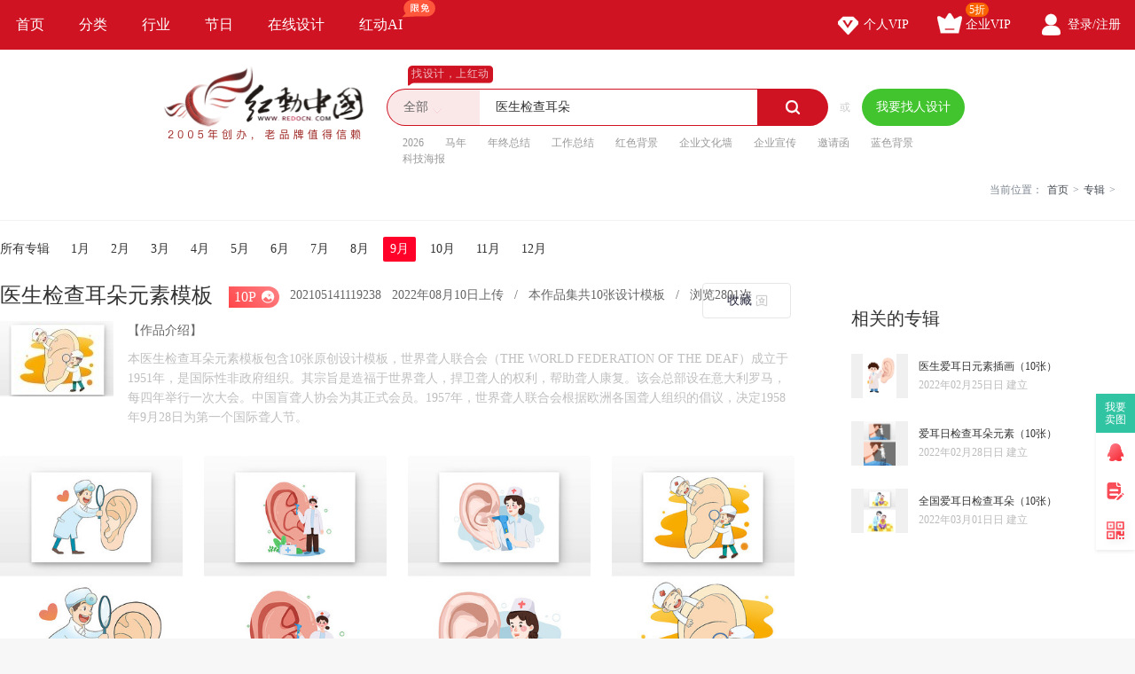

--- FILE ---
content_type: text/html; charset=gbk
request_url: https://www.redocn.com/sucai/yishengjianchaerduoyuansu_v175051/
body_size: 5775
content:
        <!DOCTYPE html>
    <html>

    <head>
        <meta name="renderer" content="webkit" />
        <meta http-equiv="X-UA-Compatible" content="IE=edge,chrome=1" />
        <meta http-equiv="Content-Type" content="text/html; charset=gbk" />
        <title>医生检查耳朵元素模板_国际聋人节模板图片_10张模板图片_红动中国</title>
        <meta name="keywords" content="医生检查耳朵 耳朵元素 国际聋人节" />
        <meta name="description" content="本医生检查耳朵元素模板专辑包含10张原创设计模板图片，世界聋人联合会（THE WORLD FEDERATION OF THE DEAF）成立于1951年，是国际性非政府组织。其宗旨是造福于世界聋人，捍卫聋人的权利，帮助聋人康复。该会总部设在意大利罗马，每四年举行一次大会。中国盲聋人协会为其正式会员。1957年，世界聋人联合会根据欧洲各国聋人组织的倡议，决定1958年9月28日为第一个国际聋人节。" />
        <meta http-equiv="Cache-Control" content="no-transform " />
        <meta name="applicable-device" content="pc">
                            <link rel="alternate" media="only screen and(max-width: 640px)" href="https://m.redocn.com/sucai/yishengjianchaerduoyuansu_v175051/">
            <meta name="mobile-agent" content="format=html5;url=https://m.redocn.com/sucai/yishengjianchaerduoyuansu_v175051/" />
        
        
        <link rel="stylesheet" type="text/css" href="https://static.redocn.com/public/css/reset.min.css?v=202508082" />
        <link rel="stylesheet" type="text/css" href="https://static.redocn.com/public/css/redocn.min.css?v=202508082" />
        <script type="text/javascript" src="https://static.redocn.com/public/js/jquery.1.8.1.min.js?v=202508082" charset="gbk"></script>
        <script type="text/javascript" src="https://static.redocn.com/public/js/layer/layer.js?v=202508082" charset="gbk"></script>
        <script>
            var current_project = "seo_zj";
            var site = "1";
        </script>
                        <script>
            var _hmt = _hmt || [];
            (function() {
                var hm = document.createElement("script");
                hm.src = "https://hm.baidu.com/hm.js?d77a0d3247d8a192df6cbc62c15b7879";
                var s = document.getElementsByTagName("script")[0];
                s.parentNode.insertBefore(hm, s);
            })();
        </script>

    </head>

<body>
    <div class="hd-nav">
        <div class="g-u-wrap-1520">
            <div class="nav-tab">
                                            <div class="nav-item ">
                                <a href="https://www.redocn.com/"  class="classify">
                                    首页                                                                                                        </a>
                                                            </div>
                                                    <div class="nav-item ">
                                <a href="https://so.redocn.com/"  class="classify">
                                    分类                                                                                                        </a>
                                                            </div>
                                                    <div class="nav-item ">
                                <a href="https://sucai.redocn.com/"  class="classify">
                                    行业                                                                                                        </a>
                                                            </div>
                                                    <div class="nav-item ">
                                <a href="https://www.redocn.com/sucai/"  class="classify">
                                    节日                                                                                                        </a>
                                                            </div>
                                                    <div class="nav-item ">
                                <a href="https://sucai.redocn.com/editor/"  class="classify">
                                    在线设计                                                                                                        </a>
                                                            </div>
                                                    <div class="nav-item ">
                                <a href="https://sucai.redocn.com/ai/"  class="classify">
                                    红动AI                                                                        <img src="https://static.redocn.com/public/images/svg/xianmian.svg" alt="" class="icon">                                </a>
                                                            </div>
                                    </div>
            <div class="user-menu" id="hd-user-menu"></div>
        </div>
    </div>
    <div class="hd-header hd-search default-search hd-header-search">
        <div class="g-u-wrap-1520">
            <div class="hd-logo">
                <a href="https://www.redocn.com/">
                    <img src="https://static.redocn.com/public/images/redocn/logo2020.png" alt="红动中国">
                </a>
            </div>
            <div class="hd-top-search">
                <div class="icon-slogan">找设计，上红动</div>
                <div class="search-section">
                    <div class="search-box search-box-filter">
                        
                            <div class="filter">
                                <div class="cur">
                                    <span>

                                        <i>全部</i>
                                        </if>

                                    </span>
                                </div>
                                <ul>
                                    <li data-type="0" class="current"><span>全部</span></li>
                                    <li data-type="1" ><span>设计稿</span></li>
                                    <li data-type="3" ><span>摄影图</span></li>
                                    <li data-type="5" ><span>元素库</span></li>
                                    <li data-type="2" ><span>VIP素材</span></li>
                                 


                                </ul>
                            </div>
                            <input type="hidden" id="search_t" name="t" value="0">
                            <input type="text" value="医生检查耳朵" name="keyword" class="sear-keyword" id="keyword" placeholder="标题、素材编号、关键词" autocomplete="off" />
                            <div class="search-btn">
                                <i class="iconfont">&#xe615;</i>
                            </div>
                            <div class="history-hot"></div>
                            <div class="search-match"></div>
                        
                    </div>
                    <div class="or">或</div>
                    <div class="publish-order demand-box">
                        <a href="https://order.redocn.com/orders/addorder.htm?ent=6"  rel="nofollow"  class="publish-btn">我要找人设计</a>
                    </div>
                </div>
                <div class="hot-keywords">
                    <span><a href="https://so.redocn.com/2026/32303236.htm">2026</a></span><span><a href="https://so.redocn.com/ma/c2edc4ea.htm">马年</a></span><span><a href="https://so.redocn.com/nian/c4ead6d5d7dcbde1.htm">年终总结</a></span><span><a href="https://so.redocn.com/gongzuo/b9a4d7f7d7dcbde1.htm">工作总结</a></span><span><a href="https://so.redocn.com/beijing/baecc9abb1b3beb0.htm">红色背景</a></span><span><a href="https://so.redocn.com/wenhua/c6f3d2b5cec4bbafc7bd.htm">企业文化墙</a></span><span><a href="https://so.redocn.com/qiye/c6f3d2b5d0fbb4ab.htm">企业宣传</a></span><span><a href="https://so.redocn.com/qingtie/d1fbc7ebbaaf.htm">邀请函</a></span><span><a href="https://so.redocn.com/beijing/c0b6c9abb1b3beb0.htm">蓝色背景</a></span><span><a href="https://so.redocn.com/haibao/bfc6bcbcbaa3b1a8.htm">科技海报</a></span>                </div>
            </div>
        </div>
    </div>
<link rel="stylesheet" type="text/css" href="https://static.redocn.com/www/css/www.min.css?v=202508082" /><script type="application/javascript" src="https://static.redocn.com/www/js/imgload.min.js?v=202508082"></script><style>
body{background:#fff;}
</style><div class="hd-seo-zj g-u-wrap-1520"><div class="hd-crumb"><i class="iconfont">&#xe632;</i>
		当前位置：<a href="https://www.redocn.com">首页 </a><span>&gt;</span><a href="https://www.redocn.com/sucai/">专辑 </a><span>&gt;</span><a href="https://www.redocn.com/sucai/9yue/">9月</a><span>&gt;</span><a href="https://www.redocn.com/sucai/guojilongrenjie_s902/">国际聋人节</a><span>&gt;</span>医生检查耳朵元素模板(10张)
	</div><div class="same_cate_zj"><span>所有专辑</span><a href="https://www.redocn.com/sucai/1yue/" class="">1月</a><a href="https://www.redocn.com/sucai/2yue/" class="">2月</a><a href="https://www.redocn.com/sucai/3yue/" class="">3月</a><a href="https://www.redocn.com/sucai/4yue/" class="">4月</a><a href="https://www.redocn.com/sucai/5yue/" class="">5月</a><a href="https://www.redocn.com/sucai/6yue/" class="">6月</a><a href="https://www.redocn.com/sucai/7yue/" class="">7月</a><a href="https://www.redocn.com/sucai/8yue/" class="">8月</a><a href="https://www.redocn.com/sucai/9yue/" class="current">9月</a><a href="https://www.redocn.com/sucai/10yue/" class="">10月</a><a href="https://www.redocn.com/sucai/11yue/" class="">11月</a><a href="https://www.redocn.com/sucai/12yue/" class="">12月</a></div><div class="content"><div class="part_l"><div class="zj_detail"><div class="about-zj"><div class="main_title"><h1>医生检查耳朵元素模板</h1><div class="page">10P<i class="iconfont">&#xe637;</i></div><span>202105141119238</span><span>2022年08月10日上传</span><span>/</span><span>本作品集共10张设计模板</span><span>/</span><span>浏览2801次 </span></div><div class="summary"><input type="hidden" id="zjid" value="175051"><div class="cover"><img src="https://img.redocn.com/202208/20220810/20220810_0dabbf991319341e25d1N41PqZMuaqHN.jpeg" alt="医生检查耳朵元素模板" width="128" height="85" /></div><div class="infor"><h4>【作品介绍】</h4><div class="describe"><p>本医生检查耳朵元素模板包含10张原创设计模板，世界聋人联合会（THE WORLD FEDERATION OF THE DEAF）成立于1951年，是国际性非政府组织。其宗旨是造福于世界聋人，捍卫聋人的权利，帮助聋人康复。该会总部设在意大利罗马，每四年举行一次大会。中国盲聋人协会为其正式会员。1957年，世界聋人联合会根据欧洲各国聋人组织的倡议，决定1958年9月28日为第一个国际聋人节。</p></div></div></div><div class="collect_tip">收藏成功</div><a href="javascript:;" class="collect-zj collect-zj-no">收藏</a></div><div class="list"><div class="item"><a href="https://sucai.redocn.com/12556871.html#节日素材" target="_blank" title="检查耳朵的医生" class="img_box"><img src="https://img.redocn.com/sheji/20220803/erduoyishenghuoerduoheshou_12556871.jpg.285.jpg" alt="检查耳朵的医生" onload="centerImg_zj(this);" /></a><p class="sucai_title"><a href="https://sucai.redocn.com/12556871.html#节日素材" target="_blank" title="检查耳朵的医生" >检查耳朵的医生</a></p></div><div class="item"><a href="https://sucai.redocn.com/12555817.html#节日素材" target="_blank" title="检查耳朵的医生" class="img_box"><img src="https://img.redocn.com/sheji/20220803/erduoyishengkatong_12555817.jpg.285.jpg" alt="检查耳朵的医生" onload="centerImg_zj(this);" /></a><p class="sucai_title"><a href="https://sucai.redocn.com/12555817.html#节日素材" target="_blank" title="检查耳朵的医生" >检查耳朵的医生</a></p></div><div class="item"><a href="https://sucai.redocn.com/12555743.html#节日素材" target="_blank" title="检查耳朵的医生" class="img_box"><img src="https://img.redocn.com/sheji/20220803/erduoyishengkatong_12555743.jpg.285.jpg" alt="检查耳朵的医生" onload="centerImg_zj(this);" /></a><p class="sucai_title"><a href="https://sucai.redocn.com/12555743.html#节日素材" target="_blank" title="检查耳朵的医生" >检查耳朵的医生</a></p></div><div class="item"><a href="https://sucai.redocn.com/12555149.html#节日素材" target="_blank" title="耳朵医生或耳朵和手" class="img_box"><img src="https://img.redocn.com/sheji/20220803/erduoyishenghuoerduoheshou_12555149.jpg.285.jpg" alt="耳朵医生或耳朵和手" onload="centerImg_zj(this);" /></a><p class="sucai_title"><a href="https://sucai.redocn.com/12555149.html#节日素材" target="_blank" title="耳朵医生或耳朵和手" >耳朵医生或耳朵和手</a></p></div><div class="item"><a href="https://sucai.redocn.com/12554463.html#节日素材" target="_blank" title="耳朵和医生做检查形象扁平风人物医疗素材" class="img_box"><img src="https://img.redocn.com/sheji/20220803/erduoheyishengzuojianchaxingxiangbianpingfengrenwuyiliaosucai_12554463.jpg.285.jpg" alt="耳朵和医生做检查形象扁平风人物医疗素材" onload="centerImg_zj(this);" /></a><p class="sucai_title"><a href="https://sucai.redocn.com/12554463.html#节日素材" target="_blank" title="耳朵和医生做检查形象扁平风人物医疗素材" >耳朵和医生做检查形象扁平风人物医疗素材</a></p></div><div class="item"><a href="https://sucai.redocn.com/12552815.html#节日素材" target="_blank" title="耳朵医生或耳朵和手" class="img_box"><img src="https://img.redocn.com/sheji/20220802/erduoyishenghuoerduoheshou_12552815.jpg.285.jpg" alt="耳朵医生或耳朵和手" onload="centerImg_zj(this);" /></a><p class="sucai_title"><a href="https://sucai.redocn.com/12552815.html#节日素材" target="_blank" title="耳朵医生或耳朵和手" >耳朵医生或耳朵和手</a></p></div><div class="item"><a href="https://sucai.redocn.com/12551615.html#节日素材" target="_blank" title="检查耳朵的医生" class="img_box"><img src="https://img.redocn.com/sheji/20220802/erduoyisheng_12551615.jpg.285.jpg" alt="检查耳朵的医生" onload="centerImg_zj(this);" /></a><p class="sucai_title"><a href="https://sucai.redocn.com/12551615.html#节日素材" target="_blank" title="检查耳朵的医生" >检查耳朵的医生</a></p></div><div class="item"><a href="https://sucai.redocn.com/12551613.html#节日素材" target="_blank" title="耳朵和医生" class="img_box"><img src="https://img.redocn.com/sheji/20220802/erduoyisheng_12551613.jpg.285.jpg" alt="耳朵和医生" onload="centerImg_zj(this);" /></a><p class="sucai_title"><a href="https://sucai.redocn.com/12551613.html#节日素材" target="_blank" title="耳朵和医生" >耳朵和医生</a></p></div><div class="item"><a href="https://sucai.redocn.com/12550493.html#节日素材" target="_blank" title="耳朵医生或耳朵和手" class="img_box"><img src="https://img.redocn.com/sheji/20220802/erduoyishenghuoerduoheshou_12550493.jpg.285.jpg" alt="耳朵医生或耳朵和手" onload="centerImg_zj(this);" /></a><p class="sucai_title"><a href="https://sucai.redocn.com/12550493.html#节日素材" target="_blank" title="耳朵医生或耳朵和手" >耳朵医生或耳朵和手</a></p></div><div class="item"><a href="https://sucai.redocn.com/12550463.html#节日素材" target="_blank" title="耳朵医生或耳朵和手" class="img_box"><img src="https://img.redocn.com/sheji/20220802/erduoyishenghuoerduoheshou_12550463.jpg.285.jpg" alt="耳朵医生或耳朵和手" onload="centerImg_zj(this);" /></a><p class="sucai_title"><a href="https://sucai.redocn.com/12550463.html#节日素材" target="_blank" title="耳朵医生或耳朵和手" >耳朵医生或耳朵和手</a></p></div></div></div></div><div class="part_r"><div class="moudle recommend_zj"><div class="title"><b>相关的专辑</b></div><ul><li><a href="https://www.redocn.com/sucai/yishengaierriyuansuchahua_v7707/" target="_blank" title="医生爱耳日元素插画" class="cover"><img src="https://img.redocn.com/sheji/20220222/aierriaihuerduo_12203451.jpg.400.jpg" alt="医生爱耳日元素插画" onload="centerImg_zj2(this,50);" /></a><div class="info"><div class="zj_title"><p class="name"><a href="https://www.redocn.com/sucai/yishengaierriyuansuchahua_v7707/" title="医生爱耳日元素插画" >医生爱耳日元素插画</a></p><span class="count">（10张）</span></div><div class="time">2022年02月25日日 建立</div></div></li><li><a href="https://www.redocn.com/sucai/aierrijianchaerduoyuansu_v8873/" target="_blank" title="爱耳日检查耳朵元素" class="cover"><img src="https://img.redocn.com/sheji/20220209/aierrichuangyiyishengkanerduoPNGsucai_12183371.jpg.400.jpg" alt="爱耳日检查耳朵元素" onload="centerImg_zj2(this,50);" /></a><div class="info"><div class="zj_title"><p class="name"><a href="https://www.redocn.com/sucai/aierrijianchaerduoyuansu_v8873/" title="爱耳日检查耳朵元素" >爱耳日检查耳朵元素</a></p><span class="count">（10张）</span></div><div class="time">2022年02月28日日 建立</div></div></li><li><a href="https://www.redocn.com/sucai/quanguoaierrijianchaerduo_v9997/" target="_blank" title="全国爱耳日检查耳朵" class="cover"><img src="https://img.redocn.com/sheji/20220228/aierriyishengjianchaertong_12217333.jpg.400.jpg" alt="全国爱耳日检查耳朵" onload="centerImg_zj2(this,50);" /></a><div class="info"><div class="zj_title"><p class="name"><a href="https://www.redocn.com/sucai/quanguoaierrijianchaerduo_v9997/" title="全国爱耳日检查耳朵" >全国爱耳日检查耳朵</a></p><span class="count">（10张）</span></div><div class="time">2022年03月01日日 建立</div></div></li></ul></div></div></div><div class="interest_zj"><h3>相关图片</h3><ul><li><a href="https://so.redocn.com/yisheng/d2bdc9fabcecb2e9c9edcce5.htm" target="_blank" >医生检查身体</a></li><li><a href="https://so.redocn.com/yisheng/d2bdc9fabcecb2e9bfdac7bb.htm" target="_blank" >医生检查口腔</a></li><li><a href="https://so.redocn.com/yunfu/d2bdc9fab8f8d4d0b8bed7f6bcecb2e9.htm" target="_blank" >医生给孕妇做检查</a></li><li><a href="https://so.redocn.com/yisheng/bfdac7bbbcecb2e9b5c4d2bdc9fa.htm" target="_blank" >口腔检查的医生</a></li><li><a href="https://so.redocn.com/ertong/d2bdc9fab8f8b6f9cdafbcecb2e9.htm" target="_blank" >医生给儿童检查</a></li><li><a href="https://so.redocn.com/yisheng/d2bdc9fabcecb2e9b2a1c8cb.htm" target="_blank" >医生检查病人</a></li><li><a href="https://so.redocn.com/yisheng/bcecb2e9c9edcce5b5c4d2bdc9fa.htm" target="_blank" >检查身体的医生</a></li><li><a href="https://so.redocn.com/yisheng/c5aed2bdc9fabcecb2e9.htm" target="_blank" >女医生检查</a></li><li><a href="https://so.redocn.com/yisheng/d2bdc9fabcecb2e9d1c0b3dd.htm" target="_blank" >医生检查牙齿</a></li><li><a href="https://so.redocn.com/yisheng/d2bdc9fad7f6bcecb2e9.htm" target="_blank" >医生做检查</a></li><li><a href="https://so.redocn.com/yisheng/d2bdc9fabcecb2e9d0c4d4e0.htm" target="_blank" >医生检查心脏</a></li><li><a href="https://so.redocn.com/yisheng/d2bdc9fa20bcecb2e9.htm" target="_blank" >医生 检查</a></li><li><a href="https://so.redocn.com/yisheng/d2bdc9fabcecb2e9cdbcc6ac.htm" target="_blank" >医生检查图片</a></li><li><a href="https://so.redocn.com/yisheng/d2bdc9fabcecb2e9d1dbbea6.htm" target="_blank" >医生检查眼睛</a></li><li><a href="https://so.redocn.com/shipin/d2bdc9fabcecb2e9cad3c6b5cbd8b2c4.htm" target="_blank" >医生检查视频素材</a></li><li><a href="https://so.redocn.com/yisheng/bfa8cda8d2bdc9fabcecb2e9.htm" target="_blank" >卡通医生检查</a></li><li><a href="https://so.redocn.com/yisheng/d2bdc9fabcecb2e9bfa8cda8.htm" target="_blank" >医生检查卡通</a></li><li><a href="https://so.redocn.com/yisheng/d2bdc9fabcecb2e9cad3c1a6.htm" target="_blank" >医生检查视力</a></li><li><a href="https://so.redocn.com/yisheng/d2bdc9fad2c7c6f7bcecb2e9.htm" target="_blank" >医生仪器检查</a></li></ul></div></div><div class="hd-footer">
		<div class="redocn_footer">
		<div class="g-u-wrap-1520">
			<div class="interlinkage">
				<a href="https://sucai.redocn.com/zuixinshejigao/" target="_blank">最新素材</a>
				<a href="https://so.redocn.com/tag/" target="_blank">热门标签</a>
				<a href="https://www.redocn.com/sitemap.htm" target="_blank">网站导航</a>
				<a href="https://user.redocn.com/chongzhi" target="_blank" rel="nofollow">账号充值</a>
				<a href="https://help.redocn.com/Index/zhinan" target="_blank "  rel="nofollow">新手指南</a>
				<a href="https://help.redocn.com/" target="_blank"  rel="nofollow">帮助中心</a>
				<a href="https://help.redocn.com/hd/" target="_blank"  rel="nofollow">红动简介</a>
				<a href="https://help.redocn.com/Index/helplist/id/73" target="_blank"  rel="nofollow">版权说明</a>
								<a href="https://m.redocn.com/sucai/yishengjianchaerduoyuansu_v175051/" class="change_btn"  ><em></em>手机版</a>
							</div>
			<div class="about_redocn">
				<div class="brief">
					<img src="https://static.redocn.com/zhuanji/images/3star.png">
					<div class="txt">
						<span style="font-size: 32px">专业在线设计服务平台</span>
						<span style="font-size: 16px">找设计，上红动</span>
					</div>
				</div>
				<div class="kf">
					<div class="title">联系客服</div>
					<div class="kf_contact">
						
						<a href="https://wpa.b.qq.com/cgi/wpa.php?ln=1&key=XzgwMDA4OTE5Ml80NzU3NzZfODAwMDg5MTkyXzJf" rel="nofollow" target="_blank" class="kf_qq">
							<dl>
								<dd></dd>
								<dt>
									<span>在线客服</span>
									<span class="num">800089192</span>
									<em>点击咨询</em>
								</dt>
							</dl>
						</a>
					</div>
					<div class="kf_time">
						<span>周一至周五8:30-11:30 13:00-18:00</span>
						<span>法定假日休息</span>
					</div>
				</div>
				
			</div>
			<div class="ft_copyright">
				<div class="txt">
					<span class="copy_right">Copyright &copy 2021 红动中国 | <a href="https://beian.miit.gov.cn" style="color:#666666;" rel="nofollow" target="_blank">浙ICP备2021015139号-1</a> <!--| 增值电信业务经营许可证：<a href="https://beian.miit.gov.cn" style="color:#666666;" rel="nofollow" target="_blank">浙B2-20160630</a>--></span>
					<span>若您的权利被侵害请联系红动中国 copyright@redocn.com</span>
					<p>本公司网络广告用字经北大方正电子有限公司授权许可 &ensp; &ensp;</p>
				</div>
				<a target="cyxyv" href="https://v.yunaq.com/certificate?domain=www.redocn.com&from=label&code=90020" class="anquan"><img src="https://static.redocn.com/public/images/label_sm_90020.png"></a>	
			</div>
		</div>
	</div>
</div>
</body>	
</html>
    <script>
         var page_type ="";
         var sucai_leixing ="";
         var dafenlei="";
         var xiaofenlei="";
         var seo_name="";
         var search_keyword ="";
		 var search_result_num = "0";
         var search_type="";
         var sucai_sale_mode="";
         var sucai_is_copyright=false;
         var sucai_price="";
         var sucai_author="";
    </script>
	<script type="text/javascript" src="https://static.redocn.com/public/js/redocn.min.js?v=202508082"></script>

<!--以图搜图利用ajaxSubmit()提交表单使用jquery.form.js-->
<script type="text/JavaScript" src="https://static.redocn.com/public/js/jquery.form.js"></script>
<!-- redocn统计开始-->
<script>
    var static_domian="https://static.redocn.com";
    (function() {
        var hm = document.createElement('script');
        hm.async = true;
        hm.src = static_domian+'/public/js/browse.min.js';
        var s = document.getElementsByTagName('script')[0];
        s.parentNode.insertBefore(hm, s);
    })();
</script>
<!--redocn统计结束-->
<script>
	if(isMobile(navigator.userAgent))
	{
		var mobileUrl = "https://m.redocn.com/sucai/yishengjianchaerduoyuansu_v175051/";
		checkPcUrl();
	}
</script>
<script>
var is_user_login = "0";
function collectFav(type){
    if(is_user_login != 0){
        var zjid=$('#zjid').val();
        var url='/sucai/zj_fav';
        
        
        $.ajax({
	        url: url + "?action="+type+"&zjid="+zjid+"uid="+is_user_login,
	        type: 'get',
	        dataType: "jsonp",
	        jsonp: "jsoncallback",
	        success:function(data) {
	        	if(type=='add'){
                    $('.collect-zj').addClass("collect-zj-yes").removeClass('collect-zj-no').text("已收藏");
                    $(".zj-info .collect_tip").html("收藏成功").show();
		            setTimeout(function(){
		                $(".zj-info .collect_tip").hide();
		            },2000);
                }else{
                    $('.collect-zj').addClass("collect-zj-no").removeClass('collect-zj-yes').text("收藏");
                    $(".zj-info .collect_tip").html("已取消收藏").show();
		            setTimeout(function(){
		                $(".zj-info .collect_tip").hide();
		            },2000);
                }
	       	}
		});
		
    }else{
        $(".hd-login-btn").click();
    }
}
$(function(){
	//收藏专辑
    $(".collect-zj").click(function(){
        if($(this).hasClass("collect-zj-yes")){ //取消收藏
            collectFav('del');
        }
        else{ //收藏
            collectFav('add');
        }
    });
});
</script>

--- FILE ---
content_type: text/css
request_url: https://static.redocn.com/www/css/www.min.css?v=202508082
body_size: 28623
content:
.hd-homepage .recommend_classify{padding-top:24px;height:120px}.hd-homepage .recommend_classify .item{float:left;margin-right:16px;background:#f6f9fd;vertical-align:top}.hd-homepage .recommend_classify .item:last-child{margin:0}.hd-homepage .recommend_classify .item a{display:block}.hd-homepage .recommend_classify .cate_item{position:relative;width:98px;height:110px;border-radius:4px;-webkit-transition:all .2s ease;transition:all .2s ease;z-index:5}.hd-homepage .recommend_classify .cate_item img{display:block;width:52px;height:52px;margin:12px auto 0}.hd-homepage .recommend_classify .cate_item span{display:block;line-height:20px;margin-top:12px;color:#171718;font-size:14px;text-align:center}.hd-homepage .recommend_classify .cate_item:hover{background:#f3f3fe;-webkit-transform:translateY(-10px);transform:translateY(-10px)}.hd-homepage .recommend_classify .cate_item .slide{display:none;position:absolute;top:110px;padding-top:34px;z-index:5}.hd-homepage .recommend_classify .cate_item .slide s{position:absolute;top:14px;left:50px;width:20px;height:20px;background:url(../images/new/icon_arrow2.png) no-repeat}.hd-homepage .recommend_classify .cate_item .slide .info{width:1124px;height:98px;padding:32px 0;background:#fff;box-shadow:0 0 6px 0 rgba(0,0,0,.07);border-radius:4px;overflow:hidden}.hd-homepage .recommend_classify .cate_item .slide .part{float:left;width:486px;padding:0 38px}.hd-homepage .recommend_classify .cate_item .slide .part .tit{height:20px;line-height:20px}.hd-homepage .recommend_classify .cate_item .slide .part .tit b{float:left;font-size:14px}.hd-homepage .recommend_classify .cate_item .slide .part .tit a{float:left;height:20px;line-height:20px;margin-left:16px;color:#bfbfbf;font-size:12px}.hd-homepage .recommend_classify .cate_item .slide .part .tit a i{margin-left:3px}.hd-homepage .recommend_classify .cate_item .slide .part .links{height:86px;padding-top:14px;overflow:hidden}.hd-homepage .recommend_classify .cate_item .slide .part .links a{float:left;margin:16px 32px 0 0;line-height:20px;color:#666}.hd-homepage .recommend_classify .img_item{padding:0 5px 0 6px;height:110px;background:#f6f9fd;border-radius:4px}.hd-homepage .recommend_classify .img_item a{float:left;width:123px;padding-top:12px;position:relative}.hd-homepage .recommend_classify .img_item a:after{content:'';display:block;position:absolute;top:35px;right:0;width:1px;height:40px;background:#e5ebee}.hd-homepage .recommend_classify .img_item a:last-child:after{display:none}.hd-homepage .recommend_classify .img_item a img{display:block;width:52px;height:52px;margin:0 auto;-webkit-transition:all .2s ease;transition:all .2s ease}.hd-homepage .recommend_classify .img_item a span{display:block;height:20px;line-height:20px;margin-top:12px;text-align:center;color:#171718;font-size:14px}.hd-homepage .recommend_classify .img_item a:hover img{-webkit-transform:translateY(-8px);transform:translateY(-8px)}@media only screen and (max-width:1579px){.hd-homepage .recommend_classify{height:89px}.hd-homepage .recommend_classify .item{margin-right:14px}.hd-homepage .recommend_classify .cate_item{width:83px;height:89px}.hd-homepage .recommend_classify .cate_item img{width:40px;height:40px;margin:12px auto 0}.hd-homepage .recommend_classify .cate_item span{margin-top:10px;font-size:12px}.hd-homepage .recommend_classify .cate_item .slide{top:89px}.hd-homepage .recommend_classify .cate_item .slide .info{width:960px;height:98px;padding:16px 0}.hd-homepage .recommend_classify .cate_item .slide .part{width:444px;padding:0 16px}.hd-homepage .recommend_classify .cate_item .slide .part .links{padding-top:10px}.hd-homepage .recommend_classify .cate_item .slide .part .links a{margin:14px 20px 0 0}.hd-homepage .recommend_classify .img_item{padding:0 5px;height:89px}.hd-homepage .recommend_classify .img_item a{width:100px;padding-top:12px}.hd-homepage .recommend_classify .img_item a:after{top:24px}.hd-homepage .recommend_classify .img_item a img{width:40px;height:40px}.hd-homepage .recommend_classify .img_item a span{height:18px;line-height:18px;margin-top:10px;font-size:12px}}.hd-homepage .recommend_classify .cate_item .slide .part a:hover{color:#ff0129}.ai-tools{height:60px;width:1225px;background:#f3f4f6;border-radius:8px;border:solid 1px #f3f4f0;box-shadow:#f3f3f0 2px 4px 10px;margin-top:30px}.ai-tools .ai-tools-text{float:left;width:340px;height:60px;line-height:60px;color:#444950}.ai-tools .ai-tools-text .ai-tools-text-title{float:left;width:125px;height:60px;line-height:60px;padding-left:20px;font-size:24px;font-weight:700}.ai-tools .ai-tools-text .ai-tools-text-tips{float:left;width:175px;height:60px;line-height:60px;padding-left:10px;font-size:12px;color:#666}.ai-tools .ai-tools-list{float:left;width:860px;height:60px}.ai-tools .ai-tools-list a{width:150px;height:40px!important;line-height:40px!important;text-align:center;color:#fff!important;font-size:16px!important;background:#f7b500!important;box-shadow:0 2px 10px 0 rgba(0,0,0,.16)!important;border-radius:3px!important;margin-left:20px;float:left;margin-top:10px;position:relative}.ai-tools .ai-tools-list a img{position:absolute;top:-18px;right:-20px}.hd-homepage .calendar{margin-top:20px}.hd-homepage .calendar .calendar_title{overflow:hidden}.hd-homepage .calendar .calendar_title b{float:left;width:298px;height:37px;padding-left:26px;line-height:30px;background:url(../images/new/calendar_bg.png) no-repeat left bottom;color:#292929;font-size:28px;font-weight:400}.hd-homepage .calendar .calendar_title .date{float:right;padding-top:2px;overflow:hidden}.hd-homepage .calendar .calendar_title .date .date_number{float:left;width:32px;height:32px;line-height:32px;text-align:center;background:#eee;border-radius:4px;font-size:24px;color:#292929}.hd-homepage .calendar .calendar_title .date .other{float:left;margin-left:10px}.hd-homepage .calendar .calendar_title .date .month{line-height:16px;font-size:14px;color:#292929}.hd-homepage .calendar .calendar_title .date .week{margin-top:3px;line-height:12px;font-size:12px;color:#8895ac}.hd-homepage .calendar .calendar-swiper{position:relative;width:100%;height:80px;margin-top:22px;overflow:hidden}.hd-homepage .calendar .calendar-swiper .festival{position:absolute;top:0;left:0;white-space:nowrap}.hd-homepage .calendar .calendar-swiper .festival .item{display:inline-block;width:240px;height:74px;margin-right:6px;padding:3px;background:#fff;border-radius:8px;cursor:pointer}.hd-homepage .calendar .calendar-swiper .festival .item .item_con{width:206px;height:40px;padding:16px;background:#fff;border-radius:6px;border:1px solid #eceef5;overflow:hidden}.hd-homepage .calendar .calendar-swiper .festival .item .item_con .solar-term{float:left}.hd-homepage .calendar .calendar-swiper .festival .item .item_con .solar-term b{display:block;line-height:20px;font-size:16px;color:#292929;font-weight:400}.hd-homepage .calendar .calendar-swiper .festival .item .item_con .solar-term span{display:block;margin-top:4px;line-height:18px;font-size:12px;color:#8895ac}.hd-homepage .calendar .calendar-swiper .festival .item .item_con .count-down{float:right;width:38px;height:38px;text-align:center;background:#f7f7f7;border-radius:4px;border:1px solid #e9e9e9;color:#666;font-size:12px}.hd-homepage .calendar .calendar-swiper .festival .item .item_con .count-down .days{margin-top:4px;font-size:18px;line-height:18px;color:#333}.hd-homepage .calendar .calendar-swiper .iconfont{position:absolute;top:8px;width:80px;height:64px;cursor:pointer}.hd-homepage .calendar .calendar-swiper .iconfont span{position:absolute;top:16px;width:32px;height:32px;line-height:32px;border-radius:32px;box-shadow:0 2px 4px 0 rgba(0,0,0,.2);background:#fff;color:#666;font-size:16px;text-align:center}.hd-homepage .calendar .calendar-swiper .iconfont.og_prev{display:none;left:0;background:linear-gradient(90deg,#f7f7f7 0,rgba(252,252,252,0) 100%)}.hd-homepage .calendar .calendar-swiper .iconfont.og_prev span{left:0}.hd-homepage .calendar .calendar-swiper .iconfont.og_next{right:0;background:linear-gradient(90deg,rgba(252,252,252,0) 0,#f7f7f7 100%)}.hd-homepage .calendar .calendar-swiper .iconfont.og_next span{right:0}.hd-homepage .calendar .calendar-swiper .iconfont span:hover{color:#ff0129}.hd-homepage .calendar .calendar-swiper .festival .item.current{background:#ffedf0}.hd-homepage .calendar .calendar-swiper .festival .item.current .item_con{border:1px solid #ff0129}.hd-homepage .calendar .calendar-swiper .festival .item.current .item_con .count-down{background:#fee9e9;border:1px solid #ffd3d3;color:#fa2423}.hd-homepage .calendar .calendar-swiper .festival .item.current .item_con .count-down .days{color:#fa2423}.hd-homepage .calendar .calendar-sucai{padding-top:5px;overflow:hidden}.hd-homepage .calendar .calendar-sucai .sucai-item{float:left;position:relative;width:235px;height:330px;margin:22px 22px 0 0;border-radius:4px;overflow:hidden}.hd-homepage .calendar .calendar-sucai .sucai-item:nth-child(6n+6){margin-right:0}.hd-homepage .calendar .calendar-sucai .sucai-item a{display:block}.hd-homepage .calendar .calendar-sucai .sucai-item .sign{position:absolute;top:0;left:0;width:64px;height:24px;line-height:24px;text-align:center;background:linear-gradient(270deg,#f59138 0,#f9cb8f 100%);border-radius:6px 0 6px 0;color:#ae5608;z-index:2}.hd-homepage .calendar .calendar-sucai .sucai-item .mask{display:none;position:absolute;top:0;left:0;width:100%;height:100%;background:rgba(0,0,0,.2);z-index:1}.hd-homepage .calendar .calendar-sucai .sucai-item .imgbox{width:235px;height:330px;border-radius:6px;overflow:hidden}.hd-homepage .calendar .calendar-sucai .sucai-item .imgbox img{display:block;width:100%;transition:all .3s;-moz-transition:all .3s;-webkit-transition:all .3s;-o-transition:all .3s}.hd-homepage .calendar .calendar-sucai .sucai-item .sucai_title{position:absolute;left:0;bottom:0;width:100%;height:40px;line-height:40px;padding:0 12px;background:linear-gradient(180deg,rgba(0,0,0,0) 0,rgba(0,0,0,.5) 100%);box-sizing:border-box;color:#fff;white-space:nowrap;text-overflow:ellipsis;overflow:hidden;z-index:2}.hd-homepage .calendar .calendar-sucai .sucai-item:hover .mask{display:block}.hd-homepage .calendar .calendar-sucai .sucai-item:hover .imgbox img{transform:scale(1.07);-webkit-transform:scale(1.07);-moz-transform:scale(1.07);-ms-transform:scale(1.07);-o-transform:scale(1.07)}.hd-homepage .modular{margin-top:50px}.hd-homepage .modular .title_cate{height:32px;line-height:32px}.hd-homepage .modular .title_cate .main_cate{float:left;font-size:24px;margin-right:40px}.hd-homepage .modular .title_cate .sub_cate{float:left;font-size:14px;color:#777;margin-right:24px}.hd-homepage .modular .title_cate .more_btn{float:right;padding-right:10px;font-size:14px;color:#777;background:url(../images/company/icon_more@1x.png) no-repeat right center}.hd-homepage .modular .title_cate a:hover{color:#feb75d}.hd-homepage .modular .list{padding-top:16px;overflow:hidden}.hd-homepage .modular .list .item{float:left;position:relative;width:235px;height:330px;margin:0 22px 22px 0;border-radius:4px;overflow:hidden}.hd-homepage .modular .list .item:nth-child(6n+6){margin-right:0}.hd-homepage .modular .list .item a{display:block}.hd-homepage .modular .list .item .sign{position:absolute;top:0;left:0;width:64px;height:24px;line-height:24px;text-align:center;background:linear-gradient(270deg,#f59138 0,#f9cb8f 100%);border-radius:6px 0 6px 0;color:#ae5608;z-index:2}.hd-homepage .modular .list .item .mask{display:none;position:absolute;top:0;left:0;width:100%;height:100%;background:rgba(0,0,0,.2);z-index:1}.hd-homepage .modular .list .item .imgbox{width:235px;height:330px;border-radius:6px;overflow:hidden}.hd-homepage .modular .list .item .imgbox img{display:block;width:100%;transition:all .3s;-moz-transition:all .3s;-webkit-transition:all .3s;-o-transition:all .3s}.hd-homepage .modular .list .item .sucai_title{position:absolute;left:0;bottom:0;width:100%;height:40px;line-height:40px;padding:0 12px;background:linear-gradient(180deg,rgba(0,0,0,0) 0,rgba(0,0,0,.5) 100%);box-sizing:border-box;color:#fff;white-space:nowrap;text-overflow:ellipsis;overflow:hidden;z-index:2}.hd-homepage .modular .list .item:hover .mask{display:block}.hd-homepage .modular .list .item:hover .imgbox img{transform:scale(1.07);-webkit-transform:scale(1.07);-moz-transform:scale(1.07);-ms-transform:scale(1.07);-o-transform:scale(1.07)}.hd-homepage .modular .video_group1{margin-top:16px;overflow:hidden}.hd-homepage .modular .video_group1 .video_lunbo{float:left;position:relative;width:628px;height:354px;margin-right:23px;border-radius:6px;overflow:hidden}.hd-homepage .modular .video_group1 .video_lunbo .swiper-container,.hd-homepage .modular .video_group1 .video_lunbo .swiper-wrapper{width:100%;height:354px}.hd-homepage .modular .video_group1 .video_lunbo .swiper-slide{float:left;width:100%;height:354px;position:relative}.hd-homepage .modular .video_group1 .video_lunbo .swiper-slide a{display:block;width:100%;height:354px}.hd-homepage .modular .video_group1 .video_lunbo .swiper-slide .sign{position:absolute;top:0;left:0;width:64px;height:24px;line-height:24px;text-align:center;background:linear-gradient(270deg,#f59138 0,#f9cb8f 100%);border-radius:6px 0 6px 0;color:#ae5608;z-index:2}.hd-homepage .modular .video_group1 .video_lunbo .swiper-slide .play_icon{position:absolute;top:50%;left:50%;width:58px;height:57px;margin:-29px 0 0 -29px;background:url(../images/company/icon_play.png) no-repeat}.hd-homepage .modular .video_group1 .video_lunbo .swiper-slide .video_box{display:none;position:absolute;top:0;left:0;width:100%;height:354px;line-height:354px;background:url(../images/company/big320.png) no-repeat center;background-size:cover;text-align:center}.hd-homepage .modular .video_group1 .video_lunbo .swiper-slide .video_box .loading{position:absolute;top:0;left:0;width:100%;height:100%;background:url(../images/company/loading.gif) no-repeat center}.hd-homepage .modular .video_group1 .video_lunbo .swiper-slide .video_box .voice_icon{display:none;position:absolute;bottom:10px;right:10px;width:18px;height:16px;background:url(../images/company/icon_sound.png) no-repeat;z-index:3}.hd-homepage .modular .video_group1 .video_lunbo .swiper-slide .video_box video{display:none;width:100%;vertical-align:middle}.hd-homepage .modular .video_group1 .video_lunbo .arrow{display:none;position:absolute;top:50%;margin-top:-16px;width:32px;height:32px;background:rgba(255,255,255,.5);border-radius:50%;color:#fff;font-size:14px;text-align:center;line-height:32px;z-index:5}.hd-homepage .modular .video_group1 .video_lunbo .arrow-left{left:10px}.hd-homepage .modular .video_group1 .video_lunbo .arrow-right{right:10px}.hd-homepage .modular .video_group1 .video_lunbo .tab{position:absolute;bottom:0;left:0;width:100%;height:40px;line-height:40px;background:linear-gradient(180deg,rgba(0,0,0,0) 0,rgba(0,0,0,.5) 100%);z-index:2}.hd-homepage .modular .video_group1 .video_lunbo .tab span{float:left;width:33.3%;height:40px;line-height:40px;text-align:center;color:#fff;font-size:14px;white-space:nowrap;text-overflow:ellipsis;overflow:hidden;cursor:pointer}.hd-homepage .modular .video_group1 .video_lunbo .tab span.active,.hd-homepage .modular .video_group1 .video_lunbo .tab span:hover{color:#feb75d}.hd-homepage .modular .video_group1 .video_lunbo:hover .arrow{display:block}.hd-homepage .modular .video_group1 .item{float:left;width:200px;height:354px;margin-right:23px;border-radius:6px;overflow:hidden;position:relative}.hd-homepage .modular .video_group1 .item:last-child{margin:0}.hd-homepage .modular .video_group .item a{display:block}.hd-homepage .modular .video_group1 .item .imgbox{width:200px;height:354px}.hd-homepage .modular .video_group .item .imgbox img{display:block;width:100%}.hd-homepage .modular .video_group .item .sign{position:absolute;top:0;left:0;width:64px;height:24px;line-height:24px;text-align:center;background:linear-gradient(270deg,#f59138 0,#f9cb8f 100%);border-radius:6px 0 6px 0;color:#ae5608;z-index:2}.hd-homepage .modular .video_group .item .play_icon{position:absolute;top:50%;left:50%;width:58px;height:57px;margin:-29px 0 0 -29px;background:url(../images/company/icon_play.png) no-repeat}.hd-homepage .modular .video_group .item .video_box{display:none;position:absolute;top:0;left:0;background:url(../images/company/big320.png) no-repeat center;text-align:center}.hd-homepage .modular .video_group .item .video_box .loading{position:absolute;top:0;left:0;width:100%;height:100%;background:url(../images/company/loading.gif) no-repeat center}.hd-homepage .modular .video_group .item .video_box .voice_icon{display:none;position:absolute;bottom:10px;right:10px;width:18px;height:16px;background:url(../images/company/icon_sound.png) no-repeat;z-index:3}.hd-homepage .modular .video_group .item .video_box video{display:none;width:100%;vertical-align:middle}.hd-homepage .modular .video_group1 .item .video_box{width:200px;height:354px;line-height:354px}.hd-homepage .modular .video_group .sucai_title{position:absolute;left:0;bottom:0;width:100%;height:40px;line-height:40px;padding:0 12px;background:linear-gradient(180deg,rgba(0,0,0,0) 0,rgba(0,0,0,.5) 100%);box-sizing:border-box;color:#fff;white-space:nowrap;text-overflow:ellipsis;overflow:hidden;z-index:2}.hd-homepage .modular .video_group2{margin-top:22px;overflow:hidden}.hd-homepage .modular .video_group2 .item{float:left;width:284px;height:160px;margin-right:25px;border-radius:6px;overflow:hidden;position:relative}.hd-homepage .modular .video_group2 .item:last-child{margin:0}.hd-homepage .modular .video_group2 .item .imgbox{width:284px;height:160px}.hd-homepage .modular .video_group2 .item .video_box{width:284px;height:160px;line-height:160px}@media only screen and (max-width:1579px){.hd-homepage .calendar .calendar-swiper .festival .item{width:196px;height:62px}.hd-homepage .calendar .calendar-swiper .festival .item .item_con{width:170px;height:36px;padding:12px}.hd-homepage .calendar .calendar-swiper .festival .item .item_con .solar-term b{line-height:18px;font-size:14px}.hd-homepage .calendar .calendar-swiper .festival .item .item_con .solar-term span{margin-top:2px}.hd-homepage .calendar .calendar-swiper .festival .item .item_con .count-down{width:34px;height:34px}.hd-homepage .calendar .calendar-swiper .festival .item .item_con .count-down .days{margin-top:1px;font-size:16px}.hd-homepage .calendar .calendar-swiper .iconfont{top:2px}.hd-homepage .calendar .calendar-sucai{padding-top:7px}.hd-homepage .calendar .calendar-sucai .sucai-item{width:200px;height:278px;margin:16px 16px 0 0}.hd-homepage .calendar .calendar-sucai .sucai-item .imgbox{width:200px;height:278px}.hd-homepage .modular .video_group1 .video_lunbo{width:534px;height:301px;margin-right:18px}.hd-homepage .modular .video_group1 .video_lunbo .swiper-container,.hd-homepage .modular .video_group1 .video_lunbo .swiper-wrapper{height:301px}.hd-homepage .modular .video_group1 .video_lunbo .swiper-slide{height:301px}.hd-homepage .modular .video_group1 .video_lunbo .swiper-slide a{height:301px}.hd-homepage .modular .video_group1 .video_lunbo .swiper-slide .video_box{height:301px;line-height:301px}.hd-homepage .modular .video_group1 .item{width:170px;height:301px;margin-right:16px}.hd-homepage .modular .video_group1 .item .imgbox{width:170px;height:301px}.hd-homepage .modular .video_group1 .item .video_box{width:170px;height:301px;line-height:301px}.hd-homepage .modular .video_group2 .item{width:240px;height:135px;margin-right:20px}.hd-homepage .modular .video_group2 .item .imgbox{width:240px;height:135px}.hd-homepage .modular .video_group2 .item .video_box{width:240px;height:135px;line-height:135px}}@media only screen and (max-width:1579px){.hd-homepage .modular .list .item{width:200px;height:280px;margin:0 16px 16px 0}.hd-homepage .modular .list .item .imgbox{width:200px;height:280px}}.hd-homepage .recommend_shang{margin-top:24px}.hd-homepage .recommend_shang .tit{height:24px;line-height:24px}.hd-homepage .recommend_shang .tit b{float:left;font-size:20px;color:#121212}.hd-homepage .recommend_shang .tit a{float:right;padding-right:20px;font-size:14px;background:url(../images/new/icon_gengduo.png) no-repeat right center}.hd-homepage .recommend_shang .tit a:hover{color:#ff0129}.hd-homepage .recommend_shang .list{margin-top:10px}.hd-homepage .recommend_shang .list:after{content:"";display:block;width:0;height:0;clear:both;overflow:hidden}.hd-homepage .recommend_shang .list .item{float:left;padding:8px;width:234px;margin:0 4px 10px 0;border-radius:4px}.hd-homepage .recommend_shang .list .item:nth-child(6n+6){margin-right:0}.hd-homepage .recommend_shang .list .item a{display:block}.hd-homepage .recommend_shang .list .item .imgbox{position:relative;width:234px;height:330px;border-radius:4px;background:#f4f4f4;overflow:hidden}.hd-homepage .recommend_shang .list .item .imgbox img{display:block;width:100%}.hd-homepage .recommend_shang .list .item .imgbox .sign{position:absolute;top:10px;right:12px;padding:0 6px;height:24px;line-height:24px;background:#ff9292;background:linear-gradient(270deg,#f24343 0,#ff9292 100%);border-radius:6px 0 6px 0;color:#fff;font-size:14px;z-index:3}.hd-homepage .recommend_shang .list .item .imgbox .hover_sign{display:none}.hd-homepage .recommend_shang .list .item .imgbox .mask{display:none;position:absolute;top:0;left:0;width:100%;height:100%;background:rgba(0,0,0,.25);z-index:2}.hd-homepage .recommend_shang .list .item .title{margin-top:10px;height:18px;line-height:18px;font-size:14px;text-align:center;white-space:nowrap;text-overflow:ellipsis;overflow:hidden}.hd-homepage .recommend_shang .list .item:hover{box-shadow:0 1px 6px 0 rgba(0,0,0,.15)}.hd-homepage .recommend_shang .list .item:hover .default_sign{display:none}.hd-homepage .recommend_shang .list .item:hover .hover_sign{display:block}.hd-homepage .recommend_shang .list .item:hover .imgbox .mask{display:block}@media only screen and (max-width:1579px){.hd-homepage .recommend_shang .list .item{padding:8px 10px;width:180px;margin-right:16px}.hd-homepage .recommend_shang .list .item .imgbox{width:180px;height:253px}}.hd-homepage .content{overflow:hidden}.hd-homepage .content .part_l{float:left;width:1132px}.hd-homepage .content .part_l .moudle{margin-top:26px}.hd-homepage .content .part_l .moudle .time{height:24px;line-height:24px}.hd-homepage .content .part_l .moudle .time em{float:left;width:8px;height:8px;border-radius:8px;margin:8px 0;background:#ff0129}.hd-homepage .content .part_l .moudle .time span{float:left;padding:0 6px;font-size:22px;font-weight:700}.hd-homepage .content .part_l .moudle .list{overflow:hidden}.hd-homepage .content .part_l .moudle .list .item{float:left;margin:24px 20px 0 0;width:268px}.hd-homepage .content .part_l .moudle .list .item:nth-child(4n+4){margin-right:0}.hd-homepage .content .part_l .moudle .list .item a{display:block}.hd-homepage .content .part_l .moudle .list .item .bg{width:256px;height:360px;padding-right:12px;background:url(../images/seo/pic_index_268360@1x.png) no-repeat}.hd-homepage .content .part_l .moudle .list .item .img_box{width:256px;height:360px;border-radius:4px;overflow:hidden}.hd-homepage .content .part_l .moudle .list .item .img_box img{width:100%}.hd-homepage .content .part_l .moudle .list .item .zj_title{margin-top:10px;height:16px;line-height:16px;font-size:14px}.hd-homepage .content .part_l .moudle .list .item .zj_title .name{float:left;max-width:200px;height:16px;white-space:nowrap;text-overflow:ellipsis;overflow:hidden}.hd-homepage .content .part_l .moudle .list .item .zj_title .count{float:left}.hd-homepage .content .part_l .moudle .list .item a:hover .zj_title{color:#ff0129}.hd-homepage .content .part_l .load_more{margin:40px auto 0;width:260px;height:44px;line-height:44px}.hd-homepage .content .part_l .load_more .more_btn{display:block;padding-left:70px;color:#bbb;font-size:16px;background:#f8f8f8 url(../images/new/icon_ckgengduo.png) no-repeat 174px center}.hd-homepage .content .part_l .load_more .more_btn:hover{color:#ff0129;background:#fae7e8 url(../images/new/icon_ckgengduo.png) no-repeat 174px center}.hd-homepage .content .part_r{float:right;width:360px}.hd-homepage .content .part_r .moudle .title{height:28px;line-height:28px}.hd-homepage .content .part_r .moudle .title b{float:left;font-size:20px;font-weight:400}.hd-homepage .content .part_r .moudle .title a{float:right;padding-right:20px;font-size:14px;background:url(../images/new/icon_gengduo.png) no-repeat right center}.hd-homepage .content .part_r .moudle .title a:hover{color:#ff0129}.hd-homepage .content .part_r .recommend_zj{margin-top:26px}.hd-homepage .content .part_r .recommend_zj li{margin-top:26px}.hd-homepage .content .part_r .recommend_zj li a{display:block;overflow:hidden}.hd-homepage .content .part_r .recommend_zj li .cover{float:left;width:64px;height:50px;text-align:center;background:#f0f0f0;overflow:hidden}.hd-homepage .content .part_r .recommend_zj li .info{float:left;width:284px;margin-left:12px}.hd-homepage .content .part_r .recommend_zj li .info .zj_title{margin-top:4px;height:18px;line-height:18px;font-size:14px}.hd-homepage .content .part_r .recommend_zj li .info .zj_title .name{float:left;max-width:215px;height:18px;white-space:nowrap;text-overflow:ellipsis;overflow:hidden}.hd-homepage .content .part_r .recommend_zj li .info .zj_title .count{float:left}.hd-homepage .content .part_r .recommend_zj li a:hover .info .zj_title{color:#ff0129}.hd-homepage .content .part_r .recommend_zj li .info .time{margin-top:8px;height:16px;line-height:16px;font-size:12px;color:#bbb}.hd-homepage .content .part_r .latest_zj{margin-top:48px}.hd-homepage .content .part_r .latest_zj li{margin-top:20px;font-size:14px}.hd-homepage .content .part_r .latest_zj li a{display:block;padding-left:20px;height:32px;line-height:32px;overflow:hidden}.hd-homepage .content .part_r .latest_zj li .num{float:left;width:25px;color:#ccc}.hd-homepage .content .part_r .latest_zj li.top .num{width:51px;margin-right:12px;color:#333}.hd-homepage .content .part_r .latest_zj li .info{float:left}.hd-homepage .content .part_r .latest_zj li .info .zj_title{height:32px;line-height:32px}.hd-homepage .content .part_r .latest_zj li .info .zj_title .name{float:left;max-width:215px;height:32px;white-space:nowrap;text-overflow:ellipsis;overflow:hidden}.hd-homepage .content .part_r .latest_zj li .info .zj_title .count{float:left}.hd-homepage .content .part_r .latest_zj li .info .time{display:none}.hd-homepage .content .part_r .latest_zj li.current{height:64px;background:#f6f6f6}.hd-homepage .content .part_r .latest_zj li.current a{height:42px;line-height:42px;padding:12px 0 12px 20px}.hd-homepage .content .part_r .latest_zj li.current .num{color:#ff0129;font-size:16px;font-weight:700}.hd-homepage .content .part_r .latest_zj li.current .info .zj_title{height:18px;line-height:18px;color:#ff0129;font-weight:700}.hd-homepage .content .part_r .latest_zj li.current .info .zj_title .name{height:18px}.hd-homepage .content .part_r .latest_zj li.current .info .time{display:block;margin-top:6px;line-height:14px;color:#ccc;font-size:12px}.hd-homepage .content .part_r .gg_group{margin-top:40px}.hd-homepage .content .part_r .gg_group a{display:block;width:360px}.hd-homepage .content .part_r .gg_group img{width:100%}@media only screen and (max-width:1579px){.hd-homepage .content .part_l{width:932px}.hd-homepage .content .part_l .moudle .list{padding-top:8px}.hd-homepage .content .part_l .moudle .list .item{margin:20px 20px 0 0;width:218px}.hd-homepage .content .part_l .moudle .list .item .bg{width:206px;height:290px;padding-right:12px;background:url(../images/seo/pic_index_218190@1x.png) no-repeat}.hd-homepage .content .part_l .moudle .list .item .img_box{width:206px;height:290px}.hd-homepage .content .part_l .moudle .list .item .zj_title .name{max-width:139px}.hd-homepage .content .part_r{width:320px}.hd-homepage .content .part_r .recommend_zj li .info{width:244px}.hd-homepage .content .part_r .recommend_zj li .info .zj_title{margin-top:7px;height:14px;line-height:14px;font-size:12px}.hd-homepage .content .part_r .recommend_zj li .info .zj_title .name{max-width:185px}.hd-homepage .content .part_r .recommend_zj li .info .time{margin-top:6px}.hd-homepage .content .part_r .latest_zj li{margin-top:16px;font-size:12px}.hd-homepage .content .part_r .latest_zj li a{padding-left:0;height:24px;line-height:24px}.hd-homepage .content .part_r .latest_zj li.top .num{width:45px}.hd-homepage .content .part_r .latest_zj li .info .zj_title{height:24px;line-height:24px}.hd-homepage .content .part_r .latest_zj li .info .zj_title .name{max-width:210px;height:24px}.hd-homepage .content .part_r .latest_zj li.current{height:48px}.hd-homepage .content .part_r .latest_zj li.current a{height:32px;line-height:32px;padding:8px 0}.hd-homepage .content .part_r .latest_zj li.current .num{font-size:14px}.hd-homepage .content .part_r .latest_zj li.current .info .zj_title{height:16px;line-height:16px}.hd-homepage .content .part_r .latest_zj li.current .info .zj_title .name{height:16px}.hd-homepage .content .part_r .latest_zj li.current .info .time{margin-top:2px;line-height:14px}.hd-homepage .content .part_r .gg_group a{display:block;width:320px}}.hd-homepage .zj_list{margin-top:40px}.hd-homepage .zj_list .title{height:26px;line-height:26px;font-size:24px}.hd-homepage .zj_list .title em{float:left;width:4px;height:24px;margin-right:20px;background:#ff0129;border-radius:2px;margin-top:1px}.hd-homepage .zj_list ul{padding-top:20px;overflow:hidden}.hd-homepage .zj_list li{float:left;margin-right:17px}.hd-homepage .zj_list li:last-child{margin:0}.hd-homepage .zj_list li a{display:block;width:270px;padding:10px 10px 28px;background:#f6f8f9}.hd-homepage .zj_list li .img_group{height:224px;overflow:hidden}.hd-homepage .zj_list li .img_group .img_box{float:left;width:135px;height:112px;overflow:hidden}.hd-homepage .zj_list li .zj_name{margin-top:16px;width:290px;height:18px;line-height:18px;font-size:16px;white-space:nowrap;text-overflow:ellipsis;overflow:hidden}.hd-homepage .zj_list li .group{height:22px;line-height:22px;margin-top:12px;font-size:14px}.hd-homepage .zj_list li .group .sign{float:left;padding:0 6px 0 22px;background:#ffeff1 url(../images/new/icon_zj.png) no-repeat 6px center;border-radius:2px;color:#ff0129}.hd-homepage .zj_list li .group .count{float:right;padding-left:22px;background:url(../images/new/icon_tup@1x.png) no-repeat 6px center}.hd-homepage .zj_list li a:hover .zj_name{color:#ff0129}@media only screen and (max-width:1579px){.hd-homepage .zj_list li{margin-right:20px}.hd-homepage .zj_list li a{width:222px;padding:10px 9px 20px}.hd-homepage .zj_list li .img_group .img_box{width:111px;height:92px}.hd-homepage .zj_list li .zj_name{width:240px}.hd-homepage .zj_list li .group{margin-top:8px}}.hd-seo-sucai .recommend_classify{margin-top:14px;overflow:hidden}.hd-seo-sucai .recommend_classify .main_item{float:left;width:98px;padding-left:8px;margin-right:8px;position:relative}.hd-seo-sucai .recommend_classify .main_item:after{content:'';display:block;position:absolute;top:36px;left:0;width:1px;height:38px;background:#eee}.hd-seo-sucai .recommend_classify .main_item:first-child{padding:0}.hd-seo-sucai .recommend_classify .main_item:first-child:after{display:none}.hd-seo-sucai .recommend_classify .item a{display:block;padding:16px 0}.hd-seo-sucai .recommend_classify .item a img{display:block;width:44px;height:44px;margin:0 auto}.hd-seo-sucai .recommend_classify .item a span{display:block;margin-top:18px;height:16px;line-height:16px;font-size:14px;color:#171718;text-align:center}.hd-seo-sucai .recommend_classify .item a:hover{background:#f8f8f8}.hd-seo-sucai .recommend_classify .other_item{float:left;width:152px;margin-left:8px;position:relative}.hd-seo-sucai .recommend_classify .other_item:after{content:'';display:block;position:absolute;top:36px;left:0;width:1px;height:38px;background:#eee}@media only screen and (max-width:1579px){.hd-seo-sucai .recommend_classify .main_item{width:82px;padding-left:7px;margin-right:7px}.hd-seo-sucai .recommend_classify .main_item:after,.hd-seo-sucai .recommend_classify .other_item:after{height:28px;top:30px}.hd-seo-sucai .recommend_classify .item a{padding:12px 0}.hd-seo-sucai .recommend_classify .item a img{width:38px;height:38px}.hd-seo-sucai .recommend_classify .item a span{margin-top:8px}.hd-seo-sucai .recommend_classify .other_item{margin-left:7px;width:128px}}.hd-seo-sucai .content{margin-top:24px;overflow:hidden}.hd-seo-sucai .content .part_l{float:left;width:1142px}.hd-seo-sucai .content .part_l .moudle .title{height:36px;line-height:36px;padding-top:45px;background:url(../images/seo/Album@1x.png) no-repeat top left}.hd-seo-sucai .content .part_l .moudle .title em{float:left;width:8px;height:8px;border-radius:8px;margin:15px 0 0;background:#ff0129}.hd-seo-sucai .content .part_l .moudle .title span{float:left;padding:0 6px;font-size:34px}.hd-seo-sucai .content .part_l .moudle .list{padding-top:10px;overflow:hidden}.hd-seo-sucai .content .part_l .moudle .list .item{float:left;margin:20px 21px 0 0;width:211px}.hd-seo-sucai .content .part_l .moudle .list .item:nth-child(5n+5){margin-right:0}.hd-seo-sucai .content .part_l .moudle .list .item a{display:block}.hd-seo-sucai .content .part_l .moudle .list .item .img_box{width:211px;height:296px;background:#f4f4f4;border-radius:4px;overflow:hidden}.hd-seo-sucai .content .part_l .moudle .list .item .img_box img{width:100%}.hd-seo-sucai .content .part_l .moudle .list .item .zj_title{margin-top:20px;height:16px;line-height:16px;font-size:14px}.hd-seo-sucai .content .part_l .moudle .list .item .zj_title .name{float:left;max-width:144px;height:16px;white-space:nowrap;text-overflow:ellipsis;overflow:hidden}.hd-seo-sucai .content .part_l .moudle .list .item .zj_title .count{float:left}.hd-seo-sucai .content .part_l .moudle .list .item a:hover .zj_title{color:#ff0129}.hd-seo-sucai .content .part_r{float:right;width:360px;padding-top:51px}.hd-seo-sucai .content .part_r .moudle .title{height:28px;line-height:28px}.hd-seo-sucai .content .part_r .moudle .title b{float:left;font-size:20px;font-weight:400}.hd-seo-sucai .content .part_r .moudle .title a{float:right;padding-right:20px;font-size:14px;font-weight:700;background:url(../images/new/icon_gengduo.png) no-repeat right center}.hd-seo-sucai .content .part_r .moudle .title a:hover{color:#ff0129}.hd-seo-sucai .content .part_r .recommend_zj li{margin-top:26px}.hd-seo-sucai .content .part_r .recommend_zj li a{display:block;overflow:hidden}.hd-seo-sucai .content .part_r .recommend_zj li .cover{float:left;width:64px;height:50px;text-align:center;background:#f0f0f0;overflow:hidden}.hd-seo-sucai .content .part_r .recommend_zj li .info{float:left;width:284px;margin-left:12px}.hd-seo-sucai .content .part_r .recommend_zj li .info .zj_title{margin-top:4px;height:18px;line-height:18px;font-size:14px}.hd-seo-sucai .content .part_r .recommend_zj li .info .zj_title .name{float:left;max-width:215px;height:18px;white-space:nowrap;text-overflow:ellipsis;overflow:hidden}.hd-seo-sucai .content .part_r .recommend_zj li .info .zj_title .count{float:left}.hd-seo-sucai .content .part_r .recommend_zj li a:hover .info .zj_title{color:#ff0129}.hd-seo-sucai .content .part_r .recommend_zj li .info .time{margin-top:8px;height:16px;line-height:16px;font-size:12px;color:#bbb}@media only screen and (max-width:1579px){.hd-seo-sucai .content .part_l{float:left;width:940px}.hd-seo-sucai .content .part_l .moudle .title{height:28px;line-height:28px;padding-top:38px;background:url(../images/seo/Album2@1x.png) no-repeat top left}.hd-seo-sucai .content .part_l .moudle .title em{float:left;width:6px;height:6px;border-radius:6px;margin:12px 0 0;background:#ff0129}.hd-seo-sucai .content .part_l .moudle .title span{float:left;padding:0 6px;font-size:26px;font-weight:700}.hd-seo-sucai .content .part_l .moudle .list{padding-top:4px}.hd-seo-sucai .content .part_l .moudle .list .item{float:left;margin:20px 16px 0 0;width:175px}.hd-seo-sucai .content .part_l .moudle .list .item .img_box{width:175px;height:246px;overflow:hidden}.hd-seo-sucai .content .part_l .moudle .list .item .zj_title{margin-top:15px}.hd-seo-sucai .content .part_l .moudle .list .item .zj_title .name{max-width:108px}.hd-seo-sucai .content .part_r{width:320px;padding-top:37px}.hd-seo-sucai .content .part_r .recommend_zj li .info{width:244px}.hd-seo-sucai .content .part_r .recommend_zj li .info .zj_title{margin-top:7px;height:14px;line-height:14px;font-size:12px}.hd-seo-sucai .content .part_r .recommend_zj li .info .zj_title .name{max-width:185px}.hd-seo-sucai .content .part_r .recommend_zj li .info .time{margin-top:6px}}.hd-seo-sucai .festival{margin-top:34px}.hd-seo-sucai .festival .title{height:36px;line-height:36px;padding-top:35px}.hd-seo-sucai .festival .title em{float:left;width:8px;height:8px;border-radius:8px;margin:15px 0 0;background:#ff0129}.hd-seo-sucai .festival .title b{float:left;padding:0 6px;font-size:34px;font-weight:400}.hd-seo-sucai .festival.jan .title{background:url(../images/seo/bg_january@1x.png) no-repeat top left}.hd-seo-sucai .festival.feb .title{background:url(../images/seo/bg_february@1x.png) no-repeat top left}.hd-seo-sucai .festival.mar .title{background:url(../images/seo/bg_march@1x.png) no-repeat top left}.hd-seo-sucai .festival.apr .title{background:url(../images/seo/bg_april@1x.png) no-repeat top left}.hd-seo-sucai .festival.may .title{background:url(../images/seo/bg_may@1x.png) no-repeat top left}.hd-seo-sucai .festival.jun .title{background:url(../images/seo/bg_june@1x.png) no-repeat top left}.hd-seo-sucai .festival.jul .title{background:url(../images/seo/bg_july@1x.png) no-repeat top left}.hd-seo-sucai .festival.aug .title{background:url(../images/seo/bg_august@1x.png) no-repeat top left}.hd-seo-sucai .festival.sept .title{background:url(../images/seo/bg_september@1x.png) no-repeat top left}.hd-seo-sucai .festival.oct .title{background:url(../images/seo/bg_october@1x.png) no-repeat top left}.hd-seo-sucai .festival.nov .title{background:url(../images/seo/bg_november@1x.png) no-repeat top left}.hd-seo-sucai .festival.dec .title{background:url(../images/seo/bg_december@1x.png) no-repeat top left}.hd-seo-sucai .festival .festival_zj{margin-top:28px;overflow:hidden}.hd-seo-sucai .festival .festival_zj .days{float:left;width:263px}.hd-seo-sucai .festival .festival_zj .days .day_item{display:block;width:239px;padding:0 12px;height:34px;line-height:34px;margin-bottom:16px;border-radius:17px;background:#f4f4f4;font-size:16px;color:#666;cursor:pointer}.hd-seo-sucai .festival .festival_zj .days .day_item span{float:left;width:56px;height:34px}.hd-seo-sucai .festival .festival_zj .days .day_item em{float:left;width:183px;height:34px;white-space:nowrap;text-overflow:ellipsis;overflow:hidden;font-weight:400}.hd-seo-sucai .festival .festival_zj .days .day_item.current,.hd-seo-sucai .festival .festival_zj .days .day_item:hover{background:#ff0129;color:#fff}.hd-seo-sucai .festival .festival_zj .zj_group{float:left;width:1120px;margin-left:40px}.hd-seo-sucai .festival .festival_zj .zj_group .second_cate{height:20px;line-height:20px;font-size:18px;font-weight:700}.hd-seo-sucai .festival .festival_zj .zj_group .second_cate span{float:left}.hd-seo-sucai .festival .festival_zj .zj_group .second_cate .cate{float:left;margin-right:24px;cursor:pointer}.hd-seo-sucai .festival .festival_zj .zj_group .second_cate .cate.cur,.hd-seo-sucai .festival .festival_zj .zj_group .second_cate .cate:hover{color:#ff0129}.hd-seo-sucai .festival .festival_zj .zj_list{display:none;overflow:hidden}.hd-seo-sucai .festival .festival_zj .zj_list#festival_zj_1{display:block}.hd-seo-sucai .festival .festival_zj .zj_list .item{float:left;margin:24px 32px 0 0;width:256px}.hd-seo-sucai .festival .festival_zj .zj_list .item:nth-child(4n+4){margin-right:0}.hd-seo-sucai .festival .festival_zj .zj_list .item a{display:block}.hd-seo-sucai .festival .festival_zj .zj_list .item .bg{width:256px;height:360px;padding-top:12px}.hd-seo-sucai .festival .festival_zj .zj_list .item .img_box{width:256px;height:360px;border-radius:4px;overflow:hidden}.hd-seo-sucai .festival .festival_zj .zj_list .item .img_box img{width:100%}.hd-seo-sucai .festival .festival_zj .zj_list .item .zj_title{margin-top:10px;height:16px;line-height:16px;font-size:14px}.hd-seo-sucai .festival .festival_zj .zj_list .item .zj_title .name{float:left;max-width:188px;height:16px;white-space:nowrap;text-overflow:ellipsis;overflow:hidden}.hd-seo-sucai .festival .festival_zj .zj_list .item .zj_title .count{float:left}.hd-seo-sucai .festival .festival_zj .zj_list .item a:hover .zj_title{color:#ff0129}.hd-seo-sucai .festival .festival_zj .load_more{margin:40px auto 0;width:260px;height:44px;line-height:44px}.hd-seo-sucai .festival .festival_zj .load_more .more_btn{display:block;padding-left:70px;color:#bbb;font-size:16px;background:#f8f8f8 url(../images/new/icon_ckgengduo.png) no-repeat 174px center}.hd-seo-sucai .festival .festival_zj .load_more .more_btn:hover{color:#ff0129;background:#fae7e8 url(../images/new/icon_ckgengduo.png) no-repeat 174px center}@media only screen and (max-width:1579px){.hd-seo-sucai .festival .title{height:28px;line-height:28px;padding-top:38px}.hd-seo-sucai .festival .title em{float:left;width:6px;height:6px;border-radius:6px;margin:12px 0 0;background:#ff0129}.hd-seo-sucai .festival .title span{float:left;padding:0 6px;font-size:26px;font-weight:700}.hd-seo-sucai .festival.jan .title{background:url(../images/seo/bg_january2@1x.png) no-repeat top left}.hd-seo-sucai .festival.feb .title{background:url(../images/seo/bg_february2@1x.png) no-repeat top left}.hd-seo-sucai .festival.mar .title{background:url(../images/seo/bg_march2@1x.png) no-repeat top left}.hd-seo-sucai .festival.apr .title{background:url(../images/seo/bg_april2@1x.png) no-repeat top left}.hd-seo-sucai .festival.may .title{background:url(../images/seo/bg_may2@1x.png) no-repeat top left}.hd-seo-sucai .festival.jun .title{background:url(../images/seo/bg_june2@1x.png) no-repeat top left}.hd-seo-sucai .festival.jul .title{background:url(../images/seo/bg_july2@1x.png) no-repeat top left}.hd-seo-sucai .festival.aug .title{background:url(../images/seo/bg_august2@1x.png) no-repeat top left}.hd-seo-sucai .festival.sept .title{background:url(../images/seo/bg_september2@1x.png) no-repeat top left}.hd-seo-sucai .festival.oct .title{background:url(../images/seo/bg_october2@1x.png) no-repeat top left}.hd-seo-sucai .festival.nov .title{background:url(../images/seo/bg_november2@1x.png) no-repeat top left}.hd-seo-sucai .festival.dec .title{background:url(../images/seo/bg_december2@1x.png) no-repeat top left}.hd-seo-sucai .festival .festival_zj{margin-top:34px}.hd-seo-sucai .festival .festival_zj .days{width:238px}.hd-seo-sucai .festival .festival_zj .days .day_item{width:214px;height:28px;line-height:28px;margin-bottom:14px;font-size:14px}.hd-seo-sucai .festival .festival_zj .days .day_item span{width:50px}.hd-seo-sucai .festival .festival_zj .days .day_item em{width:164px}.hd-seo-sucai .festival .festival_zj .zj_group{width:936px}.hd-seo-sucai .festival .festival_zj .zj_group .second_cate{height:18px;line-height:18px;font-size:16px}.hd-seo-sucai .festival .festival_zj .zj_list .item{float:left;margin:22px 24px 0 0;width:216px}.hd-seo-sucai .festival .festival_zj .zj_list .item .bg{width:216px;height:316px}.hd-seo-sucai .festival .festival_zj .zj_list .item .img_box{width:216px;height:316px}.hd-seo-sucai .festival .festival_zj .zj_list .item .zj_title .name{max-width:148px}}.hd-seo-sucai .newzj{margin-top:10px}.hd-seo-sucai .newzj .title{height:36px;line-height:36px;padding-top:35px;background:url(../images/seo/bg_newlist@1x.png) no-repeat top left}.hd-seo-sucai .newzj .title em{float:left;width:8px;height:8px;border-radius:8px;margin:15px 0 0;background:#ff0129}.hd-seo-sucai .newzj .title span{float:left;padding:0 6px;font-size:34px}.hd-seo-sucai .newzj ul{padding:40px 0 18px;overflow:hidden}.hd-seo-sucai .newzj li{float:left;margin:24px 24px 0 0;height:20px;line-height:20px;font-size:14px}.hd-seo-sucai .newzj li a:hover{color:#ff0129}@media only screen and (max-width:1579px){.hd-seo-sucai .newzj .title{height:28px;line-height:28px;padding-top:38px;background:url(../images/seo/bg_newlist2@1x.png) no-repeat top left}.hd-seo-sucai .newzj .title em{float:left;width:6px;height:6px;border-radius:6px;margin:12px 0 0;background:#ff0129}.hd-seo-sucai .newzj .title span{float:left;padding:0 6px;font-size:26px;font-weight:700}}.hd-seo-sucai .gg{margin-top:40px}.hd-seo-zj .same_cate_zj{margin-top:20px;padding-top:15px;line-height:28px;border-top:1px solid #f1f2f4;font-size:14px;overflow:hidden}.hd-seo-zj .same_cate_zj span{float:left;margin:3px 16px 0 0}.hd-seo-zj .same_cate_zj a{float:left;margin:3px 8px 0 0;padding:0 8px;border-radius:2px}.hd-seo-zj .same_cate_zj a.current,.hd-seo-zj .same_cate_zj a:hover{background:#ff0129;color:#fff}.hd-seo-zj .content{margin-top:24px;overflow:hidden}.hd-seo-zj .content .part_l{float:left;width:1096px}.hd-seo-zj .zj_detail .about-zj{position:relative;overflow:hidden}.hd-seo-zj .zj_detail .about-zj .main_title{position:relative;height:28px;line-height:28px}.hd-seo-zj .zj_detail .about-zj .main_title h1{float:left;height:28px;line-height:28px;font-size:24px;font-weight:400}.hd-seo-zj .zj_detail .about-zj .main_title .page{float:left;margin:4px 0 0 18px;padding:0 6px;height:24px;line-height:24px;background:linear-gradient(225deg,rgba(255,131,134,1) 0,rgba(255,69,73,1) 100%);border-radius:0 18px 18px 0;font-size:16px;color:#fff;background:-webkit-linear-gradient(225deg,rgba(255,131,134,1) 0,rgba(255,69,73,1) 100%);background:-o-linear-gradient(225deg,rgba(255,131,134,1) 0,rgba(255,69,73,1) 100%);background:-ms-linear-gradient(225deg,rgba(255,131,134,1) 0,rgba(255,69,73,1) 100%)}.hd-seo-zj .zj_detail .about-zj .main_title .page i{margin-left:6px;font-size:14px}.hd-seo-zj .zj_detail .about-zj .main_title span{float:left;margin-left:12px;font-size:14px;color:#666}.hd-seo-zj .zj_detail .summary{margin-top:15px;overflow:hidden}.hd-seo-zj .zj_detail .summary .cover{float:left;width:128px;max-height:85px;overflow:hidden;margin-right:16px}.hd-seo-zj .zj_detail .summary .cover a{display:block;width:128px;max-height:85px;overflow:hidden}.hd-seo-zj .zj_detail .summary .cover img{width:100%}.hd-seo-zj .zj_detail .summary .infor{float:left;width:952px}.hd-seo-zj .zj_detail .summary .infor h4{line-height:22px;color:#666;font-size:14px;font-weight:400}.hd-seo-zj .zj_detail .summary .infor .describe{margin-top:10px;line-height:22px;color:#bfbfbf;font-size:14px}.hd-seo-zj .zj_detail .collect-zj{position:absolute;top:0;right:0;width:71px;height:38px;line-height:38px;border:1px solid #e6e6e6;border-radius:4px;padding-left:27px;color:#2b2d42;font-size:14px}.hd-seo-zj .zj_detail .collect-zj:hover{background-color:#ffe6e6;border:1px solid #ff0129;color:#ff0129}.hd-seo-zj .zj_detail .collect-zj-no{background:url(../images/seo/icon_zhuanji_shoucang.png) no-repeat 59px center}.hd-seo-zj .zj_detail .collect-zj-no:hover{background:url(../images/seo/icon_zhuanji_shoucang_hover.png) no-repeat 59px center}.hd-seo-zj .zj_detail .collect-zj-yes{width:78px;padding-left:20px;background:url(../images/seo/icon_zhuanji_shoucang2.png) no-repeat 65px center;border:1px solid #cf1322;color:#cf1322}.hd-seo-zj .zj_detail .collect_tip{display:none;position:absolute;width:140px;height:60px;line-height:60px;text-align:center;color:#fff;border-radius:3px;top:50%;left:50%;font-size:16px;margin-top:-30px;margin-left:-70px;z-index:999;background:rgba(0,0,0,.8)}.hd-seo-zj .zj_detail .collect-tip{display:none;position:fixed;top:50%;left:50%;width:120px;height:40px;line-height:40px;margin:-20px 0 0 -60px;text-align:center;background:rgba(0,0,0,.6);color:#fff;font-size:14px;border-radius:4px;z-index:9}.hd-seo-zj .zj_detail .list{padding-top:4px;overflow:hidden}.hd-seo-zj .zj_detail .list .item{float:left;margin:24px 24px 0 0;width:256px}.hd-seo-zj .zj_detail .list .item:nth-child(4n+4){margin-right:0}.hd-seo-zj .zj_detail .list .item a{display:block}.hd-seo-zj .zj_detail .list .item .img_box{width:256px;height:360px;background:#f4f4f4;border-radius:4px;overflow:hidden}.hd-seo-zj .zj_detail .list .item .img_box img{width:100%}.hd-seo-zj .zj_detail .list .item .sucai_title{margin-top:10px;height:16px;line-height:16px}.hd-seo-zj .zj_detail .list .item .sucai_title a{font-size:14px;white-space:nowrap;text-overflow:ellipsis;overflow:hidden}.hd-seo-zj .zj_detail .list .item .sucai_title a:hover{color:#ff0129}.hd-seo-zj .content .part_r{float:right;width:360px}.hd-seo-zj .content .part_r .moudle .title{height:28px;line-height:28px}.hd-seo-zj .content .part_r .moudle .title b{float:left;font-size:20px;font-weight:400}.hd-seo-zj .content .part_r .moudle .title a{float:right;padding-right:20px;font-size:14px;background:url(../images/new/icon_gengduo.png) no-repeat right center}.hd-seo-zj .content .part_r .moudle .title a:hover{color:#ff0129}.hd-seo-zj .content .part_r .recommend_zj{margin-top:26px}.hd-seo-zj .content .part_r .recommend_zj li{margin-top:26px;overflow:hidden}.hd-seo-zj .content .part_r .recommend_zj li a{display:block}.hd-seo-zj .content .part_r .recommend_zj li .cover{float:left;width:64px;height:50px;text-align:center;background:#f0f0f0;overflow:hidden}.hd-seo-zj .content .part_r .recommend_zj li .info{float:left;width:284px;margin-left:12px}.hd-seo-zj .content .part_r .recommend_zj li .info .zj_title{margin-top:4px;height:18px;line-height:18px;font-size:14px}.hd-seo-zj .content .part_r .recommend_zj li .info .zj_title .name{float:left;max-width:215px;height:18px}.hd-seo-zj .content .part_r .recommend_zj li .info .zj_title .name a{white-space:nowrap;text-overflow:ellipsis;overflow:hidden}.hd-seo-zj .content .part_r .recommend_zj li .info .zj_title .count{float:left}.hd-seo-zj .content .part_r .recommend_zj li .info .zj_title a:hover{color:#ff0129}.hd-seo-zj .content .part_r .recommend_zj li .info .time{margin-top:8px;height:16px;line-height:16px;font-size:12px;color:#bbb}.hd-seo-zj .content .part_r .hot_zj{margin-top:46px}.hd-seo-zj .content .part_r .hot_zj ul{padding-top:6px;overflow:hidden}.hd-seo-zj .content .part_r .hot_zj li{float:left;margin:14px 10px 0 0;position:relative;border-radius:4px;overflow:hidden}.hd-seo-zj .content .part_r .hot_zj li:nth-child(2n+2){margin-right:0}.hd-seo-zj .content .part_r .hot_zj li a{display:block}.hd-seo-zj .content .part_r .hot_zj li .count{position:absolute;top:0;left:0;padding:0 9px 0 4px;height:18px;line-height:18px;background:rgba(0,0,0,.5);border-radius:4px 0 100px 0;color:#fff}.hd-seo-zj .content .part_r .hot_zj li .img_box{width:175px;height:246px;background:#f4f4f4;border-radius:4px;overflow:hidden}.hd-seo-zj .content .part_r .hot_zj li .zj_title{position:absolute;bottom:0;left:0;width:155px;padding:0 10px;height:28px;line-height:28px;text-align:center;background:rgba(0,0,0,.5);background:linear-gradient(180deg,rgba(0,0,0,0) 0,rgba(0,0,0,.5) 100%);border-radius:0 0 4px 4px}.hd-seo-zj .content .part_r .hot_zj li .zj_title a{color:#fff;font-size:14px;white-space:nowrap;text-overflow:ellipsis;overflow:hidden}.hd-seo-zj .content .part_r .hot_zj li .zj_title a:hover{color:#ff0129}.hd-seo-zj .interest_zj{margin-top:40px}.hd-seo-zj .interest_zj h3{height:26px;line-height:26px;font-size:24px}.hd-seo-zj .interest_zj h3 span{margin-left:16px;color:#666;font-size:16px;font-weight:400}.hd-seo-zj .interest_zj ul{padding-top:16px;overflow:hidden}.hd-seo-zj .interest_zj li{float:left;margin:12px 16px 0 0}.hd-seo-zj .interest_zj li a{display:block;padding:0 12px;height:30px;line-height:30px;border:1px solid #ccc;border-radius:4px;color:#666;font-size:14px}.hd-seo-zj .interest_zj li a:hover{background:#fee;border:1px solid #fee;color:#ff0129}@media only screen and (max-width:1579px){.hd-seo-zj .content .part_l{width:896px}.hd-seo-zj .zj_detail .summary .infor{width:752px}.hd-seo-zj .zj_detail .summary .zj-title{font-size:22px}.hd-seo-zj .zj_detail .summary .describe{font-size:12px}.hd-seo-zj .zj_detail .collect-zj{right:4px}.hd-seo-zj .zj_detail .list{padding-top:8px}.hd-seo-zj .zj_detail .list .item{width:206px;margin:24px 24px 0 0}.hd-seo-zj .zj_detail .list .item .img_box{width:206px;height:290px}.hd-seo-zj .content .part_r{width:320px}.hd-seo-zj .content .part_r .recommend_zj li .info{width:244px}.hd-seo-zj .content .part_r .recommend_zj li .info .zj_title{margin-top:7px;height:14px;line-height:14px;font-size:12px}.hd-seo-zj .content .part_r .recommend_zj li .info .zj_title .name{max-width:185px}.hd-seo-zj .content .part_r .recommend_zj li .info .time{margin-top:6px}.hd-seo-zj .content .part_r .hot_zj li .img_box{width:155px;height:218px}.hd-seo-zj .content .part_r .hot_zj li .zj_title{width:135px;font-size:12px}.hd-seo-zj .interest_zj{margin-top:34px}.hd-seo-zj .interest_zj h3{height:22px;line-height:22px;font-size:20px}.hd-seo-zj .interest_zj h3 span{font-size:14px}.hd-seo-zj .interest_zj ul{padding-top:8px}}.hd-seo-cate .first_cate{margin-top:20px;padding-top:15px;border-top:1px solid #f1f2f4;line-height:28px;font-size:14px;overflow:hidden}.hd-seo-cate .first_cate span{float:left;margin:3px 16px 0 0}.hd-seo-cate .first_cate a{float:left;margin:3px 8px 0 0;padding:0 8px;border-radius:2px}.hd-seo-cate .first_cate a.current,.hd-seo-cate .first_cate a:hover{background:#ff0129;color:#fff}.hd-seo-cate .content{padding-top:28px;overflow:hidden}.hd-seo-cate .content .part_l{float:left;width:1132px}.hd-seo-cate .content .part_l .group{position:relative;padding:18px 24px;border:1px solid #eee}.hd-seo-cate .content .part_l .group .sign{position:absolute;top:-8px;left:30px;width:40px;height:16px;line-height:16px;text-align:center;background:#fff;color:#7f8792;font-size:14px}.hd-seo-cate .content .part_l .second_cate{overflow:hidden}.hd-seo-cate .content .part_l .second_cate a{float:left;height:28px;line-height:28px;padding:0 8px;border-radius:2px;font-size:14px;margin:0 24px 10px 0}.hd-seo-cate .content .part_l .second_cate a:hover{background:#fee;color:#ff0129}.hd-seo-cate .content .part_l .second_cate a.current{background:#fee;color:#ff0129}.hd-seo-cate .content .part_l .zj_count{padding-top:20px;border-bottom:1px solid #ddd;position:relative}.hd-seo-cate .content .part_l .zj_count span{position:absolute;top:8px;left:50%;padding:0 24px;height:24px;line-height:24px;transform:translateX(-50%);-webkit-transform:translateX(-50%);background:#fff;font-size:20px}.hd-seo-cate .content .part_l .xgzj{padding-top:15px;overflow:hidden;font-size:14px}.hd-seo-cate .content .part_l .xgzj span{float:left;margin:10px 16px 0 0;line-height:28px;line-height:28px;color:#999}.hd-seo-cate .content .part_l .xgzj a{float:left;margin:10px 16px 0 0;padding:0 8px;line-height:28px;line-height:28px;border-radius:2px}.hd-seo-cate .content .part_l .xgzj a:hover{background:#fee;color:#ff0129}.hd-seo-cate .content .part_l .list{overflow:hidden}.hd-seo-cate .content .part_l .list .item{float:left;margin:24px 20px 0 0;width:268px}.hd-seo-cate .content .part_l .list .item:nth-child(4n+4){margin-right:0}.hd-seo-cate .content .part_l .list .item a{display:block}.hd-seo-cate .content .part_l .list .item .bg{width:256px;height:360px;padding-right:12px;background:url(../images/seo/pic_index_268360@1x.png) no-repeat}.hd-seo-cate .content .part_l .list .item .img_box{width:256px;height:360px;border-radius:4px;overflow:hidden}.hd-seo-cate .content .part_l .list .item .img_box img{width:100%}.hd-seo-cate .content .part_l .list .item .zj_title{margin-top:10px;height:16px;line-height:16px;font-size:14px}.hd-seo-cate .content .part_l .list .item .zj_title .name{float:left;max-width:200px;height:16px;white-space:nowrap;text-overflow:ellipsis;overflow:hidden}.hd-seo-cate .content .part_l .list .item .zj_title .count{float:left}.hd-seo-cate .content .part_l .list .item a:hover .zj_title{color:#ff0129}.hd-seo-cate .content .part_l .hd-page .g-u-wrap-1280{width:1142px}.hd-seo-cate .content .part_r{float:right;width:360px}.hd-seo-cate .content .part_r .moudle .title{height:28px;line-height:28px}.hd-seo-cate .content .part_r .moudle .title b{float:left;font-size:20px;font-weight:400}.hd-seo-cate .content .part_r .moudle .title a{float:right;padding-right:20px;font-size:14px;background:url(../images/new/icon_gengduo.png) no-repeat right center}.hd-seo-cate .content .part_r .moudle .title a:hover{color:#ff0129}.hd-seo-cate .content .part_r .latest_zj li{margin-top:20px;font-size:14px}.hd-seo-cate .content .part_r .latest_zj li a{display:block;padding-left:20px;height:32px;line-height:32px;overflow:hidden}.hd-seo-cate .content .part_r .latest_zj li .num{float:left;width:25px;color:#ccc}.hd-seo-cate .content .part_r .latest_zj li.top .num{width:51px;margin-right:12px;color:#333}.hd-seo-cate .content .part_r .latest_zj li .info{float:left}.hd-seo-cate .content .part_r .latest_zj li .info .zj_title{height:32px;line-height:32px}.hd-seo-cate .content .part_r .latest_zj li .info .zj_title .name{float:left;max-width:215px;height:32px;white-space:nowrap;text-overflow:ellipsis;overflow:hidden}.hd-seo-cate .content .part_r .latest_zj li .info .zj_title .count{float:left}.hd-seo-cate .content .part_r .latest_zj li.top .info .zj_title{font-weight:700}.hd-seo-cate .content .part_r .latest_zj li .info .time{display:none}.hd-seo-cate .content .part_r .latest_zj li.current{height:64px;background:#f6f6f6}.hd-seo-cate .content .part_r .latest_zj li.current a{height:42px;line-height:42px;padding:12px 0 12px 20px}.hd-seo-cate .content .part_r .latest_zj li.current .num{color:#ff0129;font-size:16px;font-weight:700}.hd-seo-cate .content .part_r .latest_zj li.current .info .zj_title{height:18px;line-height:18px;color:#ff0129;font-weight:700}.hd-seo-cate .content .part_r .latest_zj li.current .info .zj_title .name{height:18px}.hd-seo-cate .content .part_r .latest_zj li.current .info .time{display:block;margin-top:6px;line-height:14px;color:#ccc;font-size:12px}.hd-seo-cate .content .part_r .hot_zj{margin-top:46px}.hd-seo-cate .content .part_r .hot_zj ul{padding-top:6px;overflow:hidden}.hd-seo-cate .content .part_r .hot_zj li{float:left;margin:14px 10px 0 0;position:relative;border-radius:4px;overflow:hidden}.hd-seo-cate .content .part_r .hot_zj li:nth-child(2n+2){margin-right:0}.hd-seo-cate .content .part_r .hot_zj li a{display:block}.hd-seo-cate .content .part_r .hot_zj li .count{position:absolute;top:0;left:0;padding:0 9px 0 4px;height:18px;line-height:18px;background:rgba(0,0,0,.5);border-radius:4px 0 100px 0;color:#fff}.hd-seo-cate .content .part_r .hot_zj li .img_box{width:175px;height:246px;background:#f4f4f4;overflow:hidden}.hd-seo-cate .content .part_r .hot_zj li .zj_title{position:absolute;bottom:0;left:0;width:155px;padding:0 10px;height:28px;line-height:28px;white-space:nowrap;text-overflow:ellipsis;overflow:hidden;text-align:center;color:#fff;font-size:14px;background:rgba(0,0,0,.5);background:linear-gradient(180deg,rgba(0,0,0,0) 0,rgba(0,0,0,.5) 100%);border-radius:0 0 4px 4px}.hd-seo-cate .content .part_r .hot_zj li a:hover .zj_title{color:#ff0129}.hd-seo-cate .interest_zj{margin-top:56px}.hd-seo-cate .interest_zj h3{height:26px;line-height:26px;font-size:24px}.hd-seo-cate .interest_zj h3 span{margin-left:16px;color:#666;font-size:16px;font-weight:400}.hd-seo-cate .interest_zj ul{padding-top:16px;overflow:hidden}.hd-seo-cate .interest_zj li{float:left;margin:12px 16px 0 0}.hd-seo-cate .interest_zj li a{display:block;padding:0 12px;height:30px;line-height:30px;border:1px solid #ccc;border-radius:4px;color:#666;font-size:14px}.hd-seo-cate .interest_zj li a:hover{background:#fee;border:1px solid #fee;color:#ff0129}@media only screen and (max-width:1579px){.hd-seo-cate .content .part_l{width:932px}.hd-seo-cate .content .part_l .list{padding-top:8px}.hd-seo-cate .content .part_l .list .item{margin:20px 20px 0 0;width:218px}.hd-seo-cate .content .part_l .list .item .bg{width:206px;height:290px;padding-right:12px;background:url(../images/seo/pic_index_218190@1x.png) no-repeat}.hd-seo-cate .content .part_l .list .item .img_box{width:206px;height:290px}.hd-seo-cate .content .part_l .list .item .zj_title .name{max-width:139px}.hd-seo-cate .content .part_l .hd-page .g-u-wrap-1280{width:936px}.hd-seo-cate .content .part_r{width:320px}.hd-seo-cate .content .part_r .latest_zj li{margin-top:16px;font-size:12px}.hd-seo-cate .content .part_r .latest_zj li a{padding-left:0;height:24px;line-height:24px}.hd-seo-cate .content .part_r .latest_zj li.top .num{width:45px}.hd-seo-cate .content .part_r .latest_zj li .info .zj_title{height:24px;line-height:24px}.hd-seo-cate .content .part_r .latest_zj li .info .zj_title .name{max-width:210px;height:24px}.hd-seo-cate .content .part_r .latest_zj li.current{height:48px}.hd-seo-cate .content .part_r .latest_zj li.current a{height:32px;line-height:32px;padding:8px 0}.hd-seo-cate .content .part_r .latest_zj li.current .num{font-size:14px}.hd-seo-cate .content .part_r .latest_zj li.current .info .zj_title{height:16px;line-height:16px}.hd-seo-cate .content .part_r .latest_zj li.current .info .zj_title .name{height:16px}.hd-seo-cate .content .part_r .latest_zj li.current .info .time{margin-top:2px;line-height:14px}.hd-seo-cate .content .part_r .hot_zj li .img_box{width:155px;height:218px}.hd-seo-cate .content .part_r .hot_zj li .zj_title{width:135px;font-size:12px}.hd-seo-cate .interest_zj{margin-top:34px}.hd-seo-cate .interest_zj h3{height:22px;line-height:22px;font-size:20px}.hd-seo-cate .interest_zj h3 span{font-size:14px}.hd-seo-cate .interest_zj ul{padding-top:8px}}.hd-seo-view .first_cate{margin-top:20px;padding-top:15px;border-top:1px solid #f1f2f4;line-height:28px;font-size:14px;overflow:hidden}.hd-seo-view .first_cate span{float:left;margin:3px 16px 0 0}.hd-seo-view .first_cate a{float:left;margin:3px 8px 0 0;padding:0 8px;border-radius:2px}.hd-seo-view .first_cate a.current,.hd-seo-view .first_cate a:hover{background:#ff0129;color:#fff}.hd-seo-view .content{padding-top:30px;overflow:hidden}.hd-seo-view .content .part_l{float:left;width:1126px}.hd-seo-view .content .part_l h3{height:32px;line-height:32px;font-size:30px;color:#2b2d42}.hd-seo-view .content .part_l .big_img_box{margin-top:24px;padding:0 57px 0 0;border-right:1px solid #f5f5f5}.hd-seo-view .content .part_l .big_img_box .img_box{width:1068px;background:#fafafa}.hd-seo-view .content .part_l .big_img_box img{display:block;margin:0 auto;max-width:100%}.hd-seo-view .content .part_l .img_page{margin:34px auto 0;width:224px;overflow:hidden}.hd-seo-view .content .part_l .img_page a{float:left;height:38px;line-height:38px;margin:0 6px;border:2px solid #666;font-size:14px;color:#666}.hd-seo-view .content .part_l .img_page a.prev_btn{padding:0 16px 0 38px;background:url(../images/seo/icon_shangyiz@1x.png) no-repeat 16px center}.hd-seo-view .content .part_l .img_page a.next_btn{padding:0 38px 0 16px;background:url(../images/seo/icon_xiayiz@1x.png) no-repeat 66px center}.hd-seo-view .content .part_l .img_page a.prev_btn:hover{background:#eee url(../images/seo/icon_shangyiz@1x.png) no-repeat 16px center}.hd-seo-view .content .part_l .img_page a.next_btn:hover{background:#eee url(../images/seo/icon_xiayiz@1x.png) no-repeat 66px center}.hd-seo-view .content .part_l .author{margin-top:34px;height:16px;line-height:16px;font-size:14px;color:#999}.hd-seo-view .content .part_l .author span{margin:0 3px;color:#ff0129}.hd-seo-view .content .part_l .data{margin-top:22px;height:16px;line-height:16px;font-size:14px}.hd-seo-view .content .part_l .data span{float:left;margin-right:28px}.hd-seo-view .content .part_l .btns_group{position:relative;margin-top:32px;overflow:hidden}.hd-seo-view .content .part_l .btns_group .go_down{float:left;width:218px;height:42px;line-height:42px;text-align:center;background:linear-gradient(90deg,#fcdb00 0,#f7b500 100%);border-radius:4px;color:#fff;font-size:16px;margin-right:16px}.hd-seo-view .content .part_l .btns_group .go_down:hover{background:#f7b500}.hd-seo-view .content .part_l .btns_group .back_zj{float:left;width:154px;height:40px;line-height:40px;text-align:center;border:1px solid #f7b500;border-radius:4px;color:#f7b500;font-size:16px;margin-right:16px}.hd-seo-view .content .part_l .btns_group .back_zj:hover{background:#f7b500;color:#fff}.hd-seo-view .content .part_l .btns_group .collect_btn{float:left;padding:0 10px 0 34px;height:40px;line-height:40px;text-align:center;border-radius:4px;font-size:16px;cursor:pointer}.hd-seo-view .content .part_l .btns_group .collect_btn_no{color:#999;border:1px solid #ddd;background:#fff url(https://static.redocn.com/sucai/images/new/icon_shoucang_no_16.png) no-repeat 10px center}.hd-seo-view .content .part_l .btns_group .collect_btn:hover,.hd-seo-view .content .part_l .btns_group .collect_btn_yes{border:1px solid #ff4545;color:#ff4545;background:#fee url(https://static.redocn.com/sucai/images/new/icon_shoucang_yes_16.png) no-repeat 10px center}.hd-seo-view .content .part_l .btns_group .collect_tip{display:none;position:absolute;width:140px;height:40px;line-height:40px;text-align:center;color:#fff;border-radius:4px;top:50%;left:50%;font-size:16px;margin-top:-20px;z-index:999;background:rgba(0,0,0,.8)}.hd-seo-view .content .part_l .copyright{margin-top:26px;width:800px;padding-left:26px;line-height:26px;font-size:14px;background:url(../images/seo/icon_shuoming@1x.png) no-repeat left 4px}.hd-seo-view .content .part_l .list{padding-top:20px;overflow:hidden}.hd-seo-view .content .part_l .list .item{float:left;margin:20px 18px 0 0;width:268px}.hd-seo-view .content .part_l .list .item:nth-child(4n+4){margin-right:0}.hd-seo-view .content .part_l .list .item a{display:block}.hd-seo-view .content .part_l .list .item .bg{width:256px;height:360px;padding-right:12px;background:url(../images/seo/pic_index_268360@1x.png) no-repeat}.hd-seo-view .content .part_l .list .item .img_box{width:256px;height:360px;border-radius:4px;overflow:hidden}.hd-seo-view .content .part_l .list .item .img_box img{width:100%}.hd-seo-view .content .part_l .list .item .zj_title{margin-top:10px;height:16px;line-height:16px;font-size:14px}.hd-seo-view .content .part_l .list .item .zj_title .name{float:left;max-width:200px;height:16px;white-space:nowrap;text-overflow:ellipsis;overflow:hidden}.hd-seo-view .content .part_l .list .item .zj_title .count{float:left}.hd-seo-view .content .part_l .list .item a:hover .zj_title{color:#ff0129}.hd-seo-view .content .part_r{float:right;width:360px}.hd-seo-view .content .part_r .moudle .title{height:28px;line-height:28px}.hd-seo-view .content .part_r .moudle .title b{float:left;font-size:20px;font-weight:400}.hd-seo-view .content .part_r .moudle .title a{float:right;padding-right:20px;font-size:14px;background:url(../images/new/icon_gengduo.png) no-repeat right center}.hd-seo-view .content .part_r .moudle .title a:hover{color:#ff0129}.hd-seo-view .content .part_r .latest_zj li{margin-top:20px;font-size:14px}.hd-seo-view .content .part_r .latest_zj li a{display:block;padding-left:20px;height:32px;line-height:32px;overflow:hidden}.hd-seo-view .content .part_r .latest_zj li .num{float:left;width:25px;color:#ccc}.hd-seo-view .content .part_r .latest_zj li.top .num{width:51px;margin-right:12px;color:#333}.hd-seo-view .content .part_r .latest_zj li .info{float:left}.hd-seo-view .content .part_r .latest_zj li .info .zj_title{height:32px;line-height:32px}.hd-seo-view .content .part_r .latest_zj li .info .zj_title .name{float:left;max-width:215px;height:32px;white-space:nowrap;text-overflow:ellipsis;overflow:hidden}.hd-seo-view .content .part_r .latest_zj li .info .zj_title .count{float:left}.hd-seo-view .content .part_r .latest_zj li.top .info .zj_title{font-weight:700}.hd-seo-view .content .part_r .latest_zj li .info .time{display:none}.hd-seo-view .content .part_r .latest_zj li.current{height:64px;background:#f6f6f6}.hd-seo-view .content .part_r .latest_zj li.current a{height:42px;line-height:42px;padding:12px 0 12px 20px}.hd-seo-view .content .part_r .latest_zj li.current .num{color:#ff0129;font-size:16px;font-weight:700}.hd-seo-view .content .part_r .latest_zj li.current .info .zj_title{height:18px;line-height:18px;color:#ff0129;font-weight:700}.hd-seo-view .content .part_r .latest_zj li.current .info .zj_title .name{height:18px}.hd-seo-view .content .part_r .latest_zj li.current .info .time{display:block;margin-top:6px;line-height:14px;color:#ccc;font-size:12px}.hd-seo-view .content .part_r .hot_zj{margin-top:46px}.hd-seo-view .content .part_r .hot_zj ul{padding-top:6px;overflow:hidden}.hd-seo-view .content .part_r .hot_zj li{float:left;margin:14px 10px 0 0;position:relative;border-radius:4px;overflow:hidden}.hd-seo-view .content .part_r .hot_zj li:nth-child(2n+2){margin-right:0}.hd-seo-view .content .part_r .hot_zj li a{display:block}.hd-seo-view .content .part_r .hot_zj li .count{position:absolute;top:0;left:0;padding:0 9px 0 4px;height:18px;line-height:18px;background:rgba(0,0,0,.5);border-radius:4px 0 100px 0;color:#fff}.hd-seo-view .content .part_r .hot_zj li .img_box{width:175px;height:246px;background:#f4f4f4;border-radius:4px;overflow:hidden}.hd-seo-view .content .part_r .hot_zj li .zj_title{position:absolute;bottom:0;left:0;width:155px;padding:0 10px;height:28px;line-height:28px;white-space:nowrap;text-overflow:ellipsis;overflow:hidden;text-align:center;color:#fff;font-size:14px;background:rgba(0,0,0,.5);background:linear-gradient(180deg,rgba(0,0,0,0) 0,rgba(0,0,0,.5) 100%);border-radius:0 0 4px 4px}.hd-seo-view .content .part_r .hot_zj li a:hover .zj_title{color:#ff0129}.hd-seo-view .interest_zj{margin-top:56px}.hd-seo-view .interest_zj h3{height:26px;line-height:26px;font-size:24px}.hd-seo-view .interest_zj h3 span{margin-left:16px;color:#666;font-size:16px;font-weight:400}.hd-seo-view .interest_zj ul{padding-top:16px;overflow:hidden}.hd-seo-view .interest_zj li{float:left;margin:12px 16px 0 0}.hd-seo-view .interest_zj li a{display:block;padding:0 12px;height:30px;line-height:30px;border:1px solid #ccc;border-radius:4px;color:#666;font-size:14px}.hd-seo-view .interest_zj li a:hover{background:#fee;border:1px solid #fee;color:#ff0129}@media only screen and (max-width:1579px){.hd-seo-view .content .part_l{width:936px}.hd-seo-view .content .part_l .big_img_box{padding:0}.hd-seo-view .content .part_l .big_img_box .img_box{width:936px}.hd-seo-view .content .part_l .data_group{padding:0}.hd-seo-view .content .part_l .list .item{margin:16px 16px 0 0;width:222px}.hd-seo-view .content .part_l .list .item .bg{width:206px;height:290px;background:url(../images/seo/pic_index_218190@1x.png) no-repeat}.hd-seo-view .content .part_l .list .item .img_box{width:206px;height:290px}.hd-seo-view .content .part_l .list .item .zj_title .name{max-width:139px}.hd-seo-view .content .part_r{width:320px}.hd-seo-view .content .part_r .latest_zj li{margin-top:16px;font-size:12px}.hd-seo-view .content .part_r .latest_zj li a{padding-left:0;height:24px;line-height:24px}.hd-seo-view .content .part_r .latest_zj li.top .num{width:45px}.hd-seo-view .content .part_r .latest_zj li .info .zj_title{height:24px;line-height:24px}.hd-seo-view .content .part_r .latest_zj li .info .zj_title .name{max-width:210px;height:24px}.hd-seo-view .content .part_r .latest_zj li.current{height:48px}.hd-seo-view .content .part_r .latest_zj li.current a{height:32px;line-height:32px;padding:8px 0}.hd-seo-view .content .part_r .latest_zj li.current .num{font-size:14px}.hd-seo-view .content .part_r .latest_zj li.current .info .zj_title{height:16px;line-height:16px}.hd-seo-view .content .part_r .latest_zj li.current .info .zj_title .name{height:16px}.hd-seo-view .content .part_r .latest_zj li.current .info .time{margin-top:2px;line-height:14px}.hd-seo-view .content .part_r .hot_zj li .img_box{width:155px;height:218px}.hd-seo-view .content .part_r .hot_zj li .zj_title{width:135px;font-size:12px}.hd-seo-view .interest_zj{margin-top:34px}.hd-seo-view .interest_zj h3{height:22px;line-height:22px;font-size:20px}.hd-seo-view .interest_zj h3 span{font-size:14px}.hd-seo-view .interest_zj ul{padding-top:8px}}.hd-mingren .mr-banner{width:100%;height:494px;padding-top:228px;background:url(../images/new/banner_mingrenbang.png) no-repeat top center}.hd-mingren .mr-banner .topthree{width:1280px;margin:0 auto;box-shadow:0 2px 6px 0 rgba(0,0,0,.05)}.hd-mingren .mr-banner .topthree:after{display:block;content:'';height:0;clear:both}.hd-mingren .mr-banner .item{float:left;width:450px;height:422px;margin-top:72px;position:relative;background:#fff}.hd-mingren .mr-banner .item.second{border-radius:16px 0 0 0}.hd-mingren .mr-banner .item.first{width:380px;height:494px;margin:0;border-radius:16px 16px 0 0}.hd-mingren .mr-banner .item.third{border-radius:0 16px 0 0}.hd-mingren .mr-banner .item .shadow{position:absolute;top:0;width:8px;height:282px;background:url(../images/new/icon-index.png) no-repeat}.hd-mingren .mr-banner .item.second .shadow{right:0;background-position:-249px 0}.hd-mingren .mr-banner .item.third .shadow{left:0;background-position:-222px 0}.hd-mingren .mr-banner .item .information{width:350px;height:366px;padding-top:56px;position:relative}.hd-mingren .mr-banner .item.second .information{margin-left:65px}.hd-mingren .mr-banner .item.first .information{width:320px;height:438px;margin:0 auto}.hd-mingren .mr-banner .item.third .information{margin-left:35px}.hd-mingren .mr-banner .item .avatar{width:116px;height:142px;margin:0 auto;position:relative}.hd-mingren .mr-banner .item .avatar a:hover img{opacity:.8}.hd-mingren .mr-banner .item .avatar img{display:block;border-radius:50%;position:relative;z-index:1}.hd-mingren .mr-banner .item.second .avatar img{border:8px solid #e0dfe2}.hd-mingren .mr-banner .item.first .avatar img{border:8px solid #ffde32}.hd-mingren .mr-banner .item.third .avatar img{border:8px solid #d8c9a1}.hd-mingren .mr-banner .item .avatar .diadema{position:absolute;top:-20px;right:-8px;width:47px;height:47px;background:url(../images/new/icon-index.png) no-repeat;z-index:0}.hd-mingren .mr-banner .item.second .avatar .diadema{background-position:-204px -459px}.hd-mingren .mr-banner .item.first .avatar .diadema{background-position:-204px -408px}.hd-mingren .mr-banner .item.third .avatar .diadema{background-position:-204px -510px}.hd-mingren .mr-banner .item .avatar .name{position:absolute;bottom:0;left:50%;margin-left:-95px;width:190px;height:40px;background:url(../images/new/icon-index.png) no-repeat;z-index:2}.hd-mingren .mr-banner .item.second .avatar .name{background-position:0 -657px;color:#8e8179}.hd-mingren .mr-banner .item.first .avatar .name{background-position:0 -605px;color:#fa6400}.hd-mingren .mr-banner .item.third .avatar .name{background-position:0 -709px;color:#526c80}.hd-mingren .mr-banner .item .avatar .name span{display:block;width:140px;height:30px;line-height:30px;margin:0 auto;text-align:center;font-size:16px;font-weight:700;white-space:nowrap;text-overflow:ellipsis;overflow:hidden}.hd-mingren .mr-banner .item .job{margin-top:26px;height:20px;line-height:20px;font-size:14px;font-weight:700}.hd-mingren .mr-banner .item .job span{font-weight:400;color:#eb3a3e}.hd-mingren .mr-banner .item .redu{margin-top:8px;height:18px;line-height:18px;font-size:14px;color:#666}.hd-mingren .mr-banner .item .redu i{font-size:12px;color:#faad14}.hd-mingren .mr-banner .item .introduce{height:96px;line-height:24px;margin-top:14px;font-size:12px;color:#999;overflow:hidden}.hd-mingren .mr-banner .item.first .introduce{height:144px}.hd-mingren .mr-banner .item .check-works{position:absolute;bottom:0;left:0;width:100%;text-align:center;color:#fff}.hd-mingren .mr-banner .item .check-works:hover{text-decoration:underline}.hd-mingren .mr-banner .item.second .check-works{height:36px;line-height:36px;background:#c4c4d4;font-size:14px}.hd-mingren .mr-banner .item.first .check-works{height:54px;line-height:54px;background:#fb0;font-size:18px}.hd-mingren .mr-banner .item.third .check-works{height:36px;line-height:36px;background:#d3a884;font-size:14px}.hd-mingren .list .item{margin-top:20px;background:#fff;box-shadow:0 2px 4px 0 rgba(0,0,0,.08)}.hd-mingren .list .item .information{padding:36px 39px 35px 32px;overflow:hidden}.hd-mingren .list .item .information dl{float:left;overflow:hidden}.hd-mingren .list .item .information dd{float:left;width:108px;margin-right:24px;position:relative}.hd-mingren .list .item .information dd a:hover img{opacity:.8}.hd-mingren .list .item .information dd img{display:block;border-radius:50%}.hd-mingren .list .item .information dd .sort-num{position:absolute;right:0;bottom:0;width:32px;height:32px;line-height:32px;text-align:center;background:#ffe400;font-size:20px;font-weight:700;border:2px solid #fff;border-radius:50%}.hd-mingren .list .item .information dt{float:left}.hd-mingren .list .item .information dt b{display:block;line-height:28px;font-size:20px}.hd-mingren .list .item .information dt label{display:block;line-height:20px;margin-top:6px;color:#999;font-size:14px}.hd-mingren .list .item .information dt .redu{margin-top:22px;height:18px;line-height:18px;font-size:16px;font-weight:700}.hd-mingren .list .item .information dt .redu i{font-size:14px;color:#faad14}.hd-mingren .list .item .information dt .check-works{display:block;margin-top:45px;width:136px;height:34px;line-height:34px;text-align:center;background:#cf1322;color:#fff;font-size:16px}.hd-mingren .list .item .information dt .check-works:hover{background:#f3132b}.hd-mingren .list .item .information ul{float:right;overflow:hidden}.hd-mingren .list .item .information li{float:left;width:229px;height:175px;margin-left:24px;overflow:hidden}.hd-mingren .list .item .introduce{width:1152px;height:55px;line-height:55px;padding:0 64px;border-top:1px solid #f4f4f4;white-space:nowrap;text-overflow:ellipsis;overflow:hidden;font-size:12px;color:#999}.hd-mingren .join-gg{margin-top:28px;background:#fff}.hd-mingren .join-gg a{display:block}.hd-mingren .home-banner{width:100%;height:288px;background:url(../images/new/mingren_bg_xiazai.png) no-repeat center}.hd-mingren .home-banner .banner{position:relative}.hd-mingren .home-banner .crumb{position:absolute;left:0;top:26px;height:18px;line-height:18px;color:#fff;color:rgba(255,255,255,.57);font-size:12px}.hd-mingren .home-banner .crumb a{color:#fff;color:rgba(255,255,255,.57)}.hd-mingren .home-banner .crumb a:hover{color:#cf1322}.hd-mingren .home-banner .crumb i{margin:0 3px;font-size:12px;color:#fff;color:rgba(255,255,255,.57)}.hd-mingren .home-banner .tab{position:absolute;left:0;top:60px;width:214px;box-shadow:0 0 0 0 rgba(0,0,0,.12)}.hd-mingren .home-banner .tab .logoimg{width:214px;height:237px;overflow:hidden}.hd-mingren .home-banner .tab a{display:block;padding-left:20px;height:58px;line-height:58px;color:#666;font-size:16px;border-bottom:1px solid #e0e0e0;background:#fff}.hd-mingren .home-banner .tab a:last-child{border:none}.hd-mingren .home-banner .tab a.current{color:#cf1322}.hd-mingren .home-banner .tab a:hover{color:#cf1322}.hd-mingren .home-banner .information{position:absolute;top:80px;left:254px;width:1026px}.hd-mingren .home-banner .information b{display:block;line-height:33px;font-size:24px;color:#fff}.hd-mingren .home-banner .information .redu{margin-top:16px;height:18px;line-height:18px;font-size:16px;font-weight:700;color:#fff}.hd-mingren .home-banner .information .redu i{font-size:14px;color:#faad14}.hd-mingren .home-banner .information .introduce{margin-top:50px;height:72px;line-height:24px;font-size:12px;color:#fff;color:rgba(255,255,255,.57);overflow:hidden}.hd-mingren .showsucai{margin-top:50px}.hd-mingren .showsucai .worksbox{display:none}.hd-mingren .showsucai .title{height:45px;line-height:45px;text-align:center}.hd-mingren .showsucai .title em{display:inline-block;width:187px;height:11px;background:url(../images/new/icon-index.png) no-repeat}.hd-mingren .showsucai .title em.icon-r{background-position:0 -761px}.hd-mingren .showsucai .title em.icon-l{background-position:0 -784px}.hd-mingren .showsucai .title b{padding:0 32px;font-size:32px;color:#000}.hd-mingren .showsucai .subtit{margin-top:13px;line-height:22px;text-align:center;color:#999;font-size:16px}.hd-mingren .show-sucai{width:1300px;margin-top:40px}.hd-mingren .show-sucai:after{display:block;content:'';clear:both;height:0;visibility:hidden}.hd-mingren .show-sucai .item{float:left;width:285px;padding:10px;margin:0 20px 40px 0;border-radius:4px;background:#fff;box-shadow:0 2px 2px 0 rgba(0,0,0,.05);position:relative;overflow:hidden;transition:all .3s;-moz-transition:all .3s;-webkit-transition:all .3s;-o-transition:all .3s}.hd-mingren .show-sucai .item .sign-group{position:absolute;top:10px;left:10px;height:32px;z-index:2}.hd-mingren .show-sucai .item .vip-sign{float:left;width:32px;height:32px;background:url(../../sucai/images/new/icon_VIP_32.png) no-repeat}.hd-mingren .show-sucai .item .hb-sign{float:left;width:32px;height:32px;background:url(../../sucai/images/new/icon_hongbi_32.png) no-repeat}.hd-mingren .show-sucai .item .free-sign{float:left;width:32px;height:32px;background:url(../../sucai/images/new/icon_free_32.png) no-repeat}.hd-mingren .show-sucai .item .sy-sign{float:left;width:32px;height:32px;background:url(../../sucai/images/new/icon_shangyong_32.png) no-repeat}.hd-mingren .show-sucai .item .icon_shangyong{position:absolute;top:10px;left:10px;width:32px;height:32px;background:url(../images/new/icon_shangyong_32.png) no-repeat}.hd-mingren .show-sucai .item .link{display:block;width:285px}.hd-mingren .show-sucai .item .imgbox{display:block;width:285px;max-height:600px;overflow:hidden}.hd-mingren .show-sucai .item .sucai-title{display:block;width:285px;height:38px;line-height:38px;margin-top:5px;white-space:nowrap;text-overflow:ellipsis;overflow:hidden;color:#666;font-size:14px;font-weight:400}.hd-mingren .show-sucai .item .sucai-title strong{color:red}.hd-mingren .show-sucai .item .sucai-title:hover{color:#cf1322;text-decoration:underline}.hd-mingren .show-sucai .item>.group{display:none;height:38px;line-height:38px;margin-top:10px}.hd-mingren .show-sucai .item>.group .find-similar{float:left;width:96px;height:38px;line-height:38px;text-align:center;border-radius:4px;font-size:16px;color:#fff;cursor:pointer;background:#4583fe;background:linear-gradient(180deg,rgba(123,185,255,1) 0,rgba(69,131,254,1) 100%);background:-webkit-linear-gradient(180deg,rgba(123,185,255,1) 0,rgba(69,131,254,1) 100%);background:-o-linear-gradient(180deg,rgba(123,185,255,1) 0,rgba(69,131,254,1) 100%);background:-ms-linear-gradient(180deg,rgba(123,185,255,1) 0,rgba(69,131,254,1) 100%)}.hd-mingren .show-sucai .item>.group .find-similar:hover{background:#4583fe}.hd-mingren .show-sucai .item>.group .sogo-download{float:left;width:132px;height:38px;line-height:38px;margin-left:10px;text-align:center;border-radius:4px;font-size:16px;cursor:pointer;color:#fff;background:#cf1322;background:linear-gradient(180deg,rgba(255,86,100,1) 0,rgba(204,15,23,1) 100%);background:-webkit-linear-gradient(180deg,rgba(255,86,100,1) 0,rgba(204,15,23,1) 100%);background:-o-linear-gradient(180deg,rgba(255,86,100,1) 0,rgba(204,15,23,1) 100%);background:-ms-linear-gradient(180deg,rgba(255,86,100,1) 0,rgba(204,15,23,1) 100%)}.hd-mingren .show-sucai .item>.group .sogo-download i{font-size:14px}.hd-mingren .show-sucai .item>.group .sogo-download:hover{background:#cf1322}.hd-mingren .show-sucai .item>.group .collect-sucai{float:right;width:38px;height:38px;border-radius:3px;cursor:pointer}.hd-mingren .show-sucai .item>.group .collect-sucai-no{background:url(../../sucai/images/sucai/icon-collect-no.png) no-repeat center}.hd-mingren .show-sucai .item>.group .collect-sucai-yes{background:#cf1322 url(../../sucai/images/sucai/icon-collect-yes.png) no-repeat center}.hd-mingren .show-sucai .item>.group .collect-sucai-no:hover{background:#f7f7f7 url(../../sucai/images/sucai/icon-collect-no.png) no-repeat center}.hd-mingren .show-sucai .item>.group .collect-sucai-yes:hover{background:#f3132b url(../../sucai/images/sucai/icon-collect-yes.png) no-repeat center}.hd-mingren .show-sucai .item:hover{transform:scale(1.07);-webkit-transform:scale(1.07);-moz-transform:scale(1.07);-ms-transform:scale(1.07);-o-transform:scale(1.07)}.hd-mingren .collect-tip{display:none;position:fixed;top:50%;left:50%;width:120px;height:40px;line-height:40px;margin:-20px 0 0 -60px;text-align:center;background:rgba(0,0,0,.6);color:#fff;font-size:14px;border-radius:4px;z-index:9}.hd-mingren .showworks{padding:18px 59px 0 85px;overflow:hidden;position:relative}.hd-mingren .showworks .item{float:left;width:258px;margin:26px 26px 0 0;border-radius:4px;overflow:hidden}.hd-mingren .showworks .item .imgbox{width:258px}.hd-mingren .showworks .item .imgbox a{display:block;width:258px}.hd-mingren .showworks .item .imgbox a:hover img{opacity:.8}.hd-mingren .showworks .item .info{padding:14px 16px 16px;background:#fff;font-size:14px}.hd-mingren .showworks .item .info .works-title{width:226px;height:20px;line-height:20px;white-space:nowrap;text-overflow:ellipsis;overflow:hidden}.hd-mingren .showworks .item .info .time{display:block;margin-top:4px;height:20px;line-height:20px;color:#bbb}.hd-banquan .banner{width:100%;height:521px;position:relative;background:url(../images/banquan/banner_copyright.png) no-repeat center}.hd-banquan .banner .btn-group{position:absolute;left:50%;bottom:99px;margin-left:-250px;line-height:46px;color:#fff;font-size:20px}.hd-banquan .banner .btn-group a{margin:0 10px;color:#fff}.hd-banquan .banner .btn-group a:hover{text-decoration:underline}.hd-banquan .banner .transact-bq{position:absolute;left:50%;bottom:94px;margin-left:-100px;width:202px;height:55px;line-height:55px;text-align:center;box-shadow:0 2px 8px 0 rgba(79,55,14,.15);border-radius:28px;background:#fa6400;background:linear-gradient(90deg,rgba(250,100,0,1) 0,rgba(247,181,0,1) 100%);background:-webkit-gradient(90deg,color-stop(0,rgba(250,100,0,1)),color-stop(100%,rgba(247,181,0,1)));background:-moz-linear-gradient(90deg,rgba(250,100,0,1) 0,rgba(247,181,0,1) 100%);background:-webkit-linear-gradient(90deg,rgba(250,100,0,1) 0,rgba(247,181,0,1) 100%);background:-o-linear-gradient(90deg,rgba(250,100,0,1) 0,rgba(247,181,0,1) 100%);background:-ms-linear-gradient(90deg,rgba(250,100,0,1) 0,rgba(247,181,0,1) 100%);font-size:27px;color:#fff;font-weight:700}.hd-banquan .banner .transact-bq:hover{background:#fa6400}.hd-banquan .module{margin-top:80px}.hd-banquan .module .title{text-align:center}.hd-banquan .module .title h3{height:44px;line-height:44px;font-size:32px;color:#1a1a1a;background:url(../images/banquan/tit_line.png) no-repeat center}.hd-banquan .module .title p{margin-top:8px;line-height:24px;color:#999;font-size:16px}.hd-banquan .module .why{width:1290px;margin-top:78px}.hd-banquan .module .why:after{content:'';display:block;height:0;clear:both}.hd-banquan .module .why .item{float:left;width:212px;height:117px;padding-top:59px;border:1px solid #ffe7c4;margin-right:44px;position:relative}.hd-banquan .module .why .item .icon{position:absolute;top:-32px;left:50%;margin-left:-46px;width:92px;height:64px}.hd-banquan .module .why .item .icon1{background:url(../images/banquan/copyright01-baohua.png) no-repeat}.hd-banquan .module .why .item .icon2{background:url(../images/banquan/copyright02-xuanchuan.png) no-repeat}.hd-banquan .module .why .item .icon3{background:url(../images/banquan/copyright03-shouyi.png) no-repeat}.hd-banquan .module .why .item .icon4{background:url(../images/banquan/copyright04-rongyao.png) no-repeat}.hd-banquan .module .why .item .icon5{background:url(../images/banquan/copyright05-qushhi.png) no-repeat}.hd-banquan .module .why .item b{display:block;line-height:30px;font-size:22px;color:#262626;text-align:center}.hd-banquan .module .why .item p{margin-top:14px;text-align:center;line-height:26px;color:#666;font-size:14px}.hd-banquan .module .why .item p span{display:block}.hd-banquan .module .what{width:1308px;padding-top:9px;overflow:hidden}.hd-banquan .module .what li{float:left;width:190px;height:209px;margin:28px 28px 0 0}.hd-banquan .procedure{margin-top:80px;padding:60px 0;background:#fbf8fb}.hd-banquan .procedure h3{height:44px;line-height:44px;font-size:32px;color:#1a1a1a}.hd-banquan .procedure p{margin-top:8px;line-height:24px;color:#666;font-size:18px}.hd-banquan .procedure ul{margin-top:8px;overflow:hidden}.hd-banquan .procedure li{float:left;margin-right:32px;line-height:22px;color:#737373;font-size:16px}.hd-banquan .procedure li em{margin-right:3px;color:#cf1322}.hd-banquan .procedure img{display:block;margin:60px auto 0}.hd-banquan .module .question{margin-top:40px}.hd-banquan .module .question:after{content:'';display:block;height:0;clear:both}.hd-banquan .module .question .list{float:left;width:620px;box-shadow:0 4px 8px 0 rgba(0,0,0,.1)}.hd-banquan .module .question .list.protect_list{float:right}.hd-banquan .module .question .list img{display:block}.hd-banquan .module .question .list ul{padding:0 24px}.hd-banquan .module .question .list li{height:72px;line-height:72px;border-bottom:1px solid #eee}.hd-banquan .module .question .list li a{display:block;color:#666;font-size:16px}.hd-banquan .module .question .list li a:hover{color:#cf1322;text-decoration:underline}.hd-banquan .module .question .list li.more a{text-align:right;color:#bfbfbf}.hd-banquan .module .question .list li.more a:hover{color:#cf1322;text-decoration:underline}.hd-banquan .rights{padding:70px 0;background:#fbf8fb}.hd-banquan .rights .section{margin-top:40px;overflow:hidden}.hd-banquan .rights .case{float:left;width:683px}.hd-banquan .rights .case strong{display:block;margin-top:23px;line-height:22px;font-size:16px}.hd-banquan .rights .case p{margin-top:13px;line-height:30px;font-size:16px;color:#7f7f7f}.hd-banquan .rights .certificate{float:right;width:488px}.hd-banquan .rights .certificate strong{display:block;margin-top:23px;line-height:22px;font-size:16px}.hd-banquan .rights .certificate p{margin-top:13px;line-height:30px;font-size:16px;color:#7f7f7f}.hd-banquan .other{padding:80px 0;text-align:center}.hd-banquan .other h3{line-height:46px;font-size:28px;color:#262626}.hd-banquan .other a{display:block;width:202px;height:44px;margin:8px auto 0;background:url(../images/banquan/copuright-btn-xiangqing.png) no-repeat}.hd-bq-check .banner{width:100%;height:210px;padding-top:138px;background:url(../images/banquan/banner_copyright2.png) no-repeat center}.hd-bq-check .banner .sosearch{width:880px;margin:0 auto;border-radius:39px;overflow:hidden}.hd-bq-check .banner .sosearch .keyword{float:left;width:668px;height:72px;line-height:72px;padding:0 0 0 32px;background:#fff;font-size:24px;border:none}.hd-bq-check .banner .sosearch .search_btn{float:left;width:180px;height:72px;line-height:72px;text-align:center;background:#f7b500;color:#fff;font-size:27px;font-weight:700}.hd-bq-check .banner .sosearch .search_btn:hover{background:#fa6400}.hd-bq-check .noresult{padding:70px 0;text-align:center}.hd-bq-check .noresult h3{line-height:44px;font-size:20px;color:#1a1a1a}.hd-bq-check .noresult h3 span{color:#cf1322}.hd-bq-check .noresult .check_in_btn{display:block;width:217px;height:55px;line-height:55px;text-align:center;margin:10px auto 0;box-shadow:0 2px 8px 0 rgba(79,55,14,.15);border-radius:28px;background:#fa6400;background:linear-gradient(90deg,rgba(250,100,0,1) 0,rgba(247,181,0,1) 100%);background:-webkit-gradient(90deg,color-stop(0,rgba(250,100,0,1)),color-stop(100%,rgba(247,181,0,1)));background:-moz-linear-gradient(90deg,rgba(250,100,0,1) 0,rgba(247,181,0,1) 100%);background:-webkit-linear-gradient(90deg,rgba(250,100,0,1) 0,rgba(247,181,0,1) 100%);background:-o-linear-gradient(90deg,rgba(250,100,0,1) 0,rgba(247,181,0,1) 100%);background:-ms-linear-gradient(90deg,rgba(250,100,0,1) 0,rgba(247,181,0,1) 100%);font-size:24px;color:#fff;font-weight:700}.hd-bq-check .noresult .check_in_btn:hover{background:#fa6400}.hd-bq-check .result_list_box{padding:70px 0}.hd-bq-check .result_list_box h3{padding-bottom:10px;line-height:44px;font-size:24px;color:#1a1a1al;border-bottom:3px solid #ddd}.hd-bq-check .result_list_box h3 span{color:#cf1322;margin:0 3px}.hd-bq-check .result_list_box .result_list dl{padding:20px 0;border-bottom:1px solid #eee;overflow:hidden}.hd-bq-check .result_list_box .result_list dl:hover{background:#f7f7f7}.hd-bq-check .result_list_box .result_list dd{float:left;width:120px;height:120px;margin-right:24px}.hd-bq-check .result_list_box .result_list dt{line-height:30px;font-size:14px}.hd-bq-check .result_list_box .result_list dt span{float:left;width:70px;color:#999}.hd-bq-check .result_list_box .result_list dt a:hover{text-decoration:underline}.bq-knowledge .showbox{margin-top:16px;overflow:hidden}.bq-knowledge .showbox .tab{float:left;width:212px}.bq-knowledge .showbox .tab a{display:block;height:70px;line-height:70px;padding-left:21px;font-size:18px;color:#484848}.bq-knowledge .showbox .tab a.current{padding-left:16px;border-left:5px solid #fe5656;background:#fff;font-weight:700}.bq-knowledge .showbox .tab a:hover{background-color:#fff}.bq-knowledge .showbox .tab .zero{margin-top:20px;height:50px;background:url(../images/banquan/copyright-oyuan.png) no-repeat}.bq-knowledge .showbox .answer_list{float:right;width:880px;padding:10px 74px 12px 46px;background:#fff}.bq-knowledge .showbox .answer_list .item{padding:30px 0 20px;border-bottom:1px dashed #eee}.bq-knowledge .showbox .answer_list .item:last-child{border:none}.bq-knowledge .showbox .answer_list .item h3{line-height:24px;padding-left:32px;background:url(../images/banquan/copyright-wen.png) no-repeat left top;font-size:16px;margin-bottom:7px}.bq-knowledge .showbox .answer_list .item .tit{margin-top:7px;line-height:24px;font-size:14px;color:#333}.bq-knowledge .showbox .answer_list .item p{line-height:24px;font-size:14px;color:grey;text-indent:2em}.hd-design .publish-banner{position:relative;width:100%;padding-top:166px}.hd-design .publish-banner .bgimg{position:absolute;top:0;left:0;width:100%;height:750px;text-align:center;overflow:hidden;z-index:2}.hd-design .publish-banner .bgimg a{display:block;width:100%;height:750px}.hd-design .publish-box{position:relative;z-index:3;width:1154px;margin:0 auto;padding:40px 76px 0 50px;background:#fff;box-shadow:0 12px 12px 0 rgba(0,0,0,.04);border-radius:4px}.hd-design .publish-box .main-section{padding-bottom:34px}.hd-design .publish-box .main-section:after{content:'';display:block;width:0;height:0;clear:both}.hd-design .publish-box .publish-order{float:left;width:540px}.hd-design .publish-order .title{line-height:32px;font-size:16px;color:#666}.hd-design .publish-order .title span{font-size:24px;color:#000;background:url(../images/design/line_bg.png) no-repeat left bottom;margin-right:15px}.hd-design .publish-order .g-u-design{position:relative;width:540px;margin-top:26px;font-size:14px}.hd-design .publish-order .g-u-design .list{margin-bottom:16px}.hd-design .publish-order .g-u-design .list:after{clear:both;content:'.';display:block;width:0;height:0;visibility:hidden}.hd-design .publish-order .g-u-design .list .label{float:left;width:96px;height:44px;line-height:44px;color:#000}.hd-design .publish-order .g-u-design .list .label em{color:#cf1322;font-size:16px}.hd-design .publish-order .g-u-design .list .info{float:left;width:432px}.hd-design .publish-order .g-u-design .list .info .select-box{position:relative;float:left}.hd-design .publish-order .g-u-design .list .info .select-box .pull_down{height:42px;line-height:42px;border:1px solid #eee;border-radius:4px;cursor:pointer}.hd-design .publish-order .g-u-design .list .info .select-box .pull_down span{float:left;padding-left:10px;line-height:42px;color:#bfbfbf}.hd-design .publish-order .g-u-design .list .info .select-box .pull_down span.select{color:#333;border:none}.hd-design .publish-order .g-u-design .list .info .select-box .pull_down em{float:left;width:44px;height:42px;background:url(../images/design/icon_xiala1.png) no-repeat center}.hd-design .publish-order .g-u-design .list .info .select-box .pull_up{border:1px solid #cf1322}.hd-design .publish-order .g-u-design .list .info .select-box .pull_up em{background:url(../images/design/icon_xiala2.png) no-repeat center}.hd-design .publish-order .g-u-design .list .info .select-box ul{display:none;position:absolute;top:44px;left:-1px;padding:16px 12px 0;background:#fff;border:1px solid #eee;border-top:none}.hd-design .publish-order .g-u-design .list .info .select-box li{position:relative;float:left;height:30px;line-height:30px;padding:0 12px;margin:0 12px 12px 0;background:#f7f7f7;border-radius:15px;font-size:12px;color:#333;cursor:pointer}.hd-design .publish-order .g-u-design .list .info .select-box li:hover{background:#cf1322;color:#fff}.hd-design .publish-order .g-u-design .list .info .select-box li span{white-space:nowrap}.hd-design .publish-order .g-u-design .list .info .select-box li.select{background:#cf1322;color:#fff}.hd-design .publish-order .g-u-design .list .info .select_type{width:432px;z-index:4}.hd-design .publish-order .g-u-design .list .info .select_type .pull_down{width:430px}.hd-design .publish-order .g-u-design .list .info .select_type .pull_down span{width:376px}.hd-design .publish-order .g-u-design .list .info .select_type ul{width:406px;z-index:7}.hd-design .publish-order .g-u-design .list .info .select_budget{width:244px;z-index:3}.hd-design .publish-order .g-u-design .list .info .select_budget .pull_down{width:242px}.hd-design .publish-order .g-u-design .list .info .select_budget .pull_down span{width:188px}.hd-design .publish-order .g-u-design .list .info .select_budget ul{width:220px;z-index:6}.hd-design .publish-order .g-u-design .list .info .describe{width:410px;height:40px;padding:10px;line-height:20px;border:1px solid #eee;border-radius:4px;background:#fff;font-size:14px}.hd-design .publish-order .g-u-design .list .info .describe::-webkit-input-placeholder{color:#bfbfbf}.hd-design .publish-order .g-u-design .list .info .describe::-moz-placeholder{color:#bfbfbf}.hd-design .publish-order .g-u-design .list .info .describe::-ms-input-placeholder{color:#bfbfbf}.hd-design .publish-order .g-u-design .list .about_mobile{overflow:hidden;zoom:1}.hd-design .publish-order .g-u-design .list .about_mobile .mobile{float:left;width:212px;height:42px;line-height:42px;padding-left:10px;border:1px solid #eee;border-radius:4px;margin-right:10px;font-size:14px}.hd-design .publish-order .g-u-design .list .about_mobile .change_mobile{display:none;float:left;height:44px;line-height:44px}.hd-design .publish-order .g-u-design .list .about_mobile .change_mobile:hover{color:#cf1322}.hd-design .publish-order .g-u-design .list .about_mobile .code_box{display:none;float:left;border:1px solid #eee;border-radius:4px;overflow:hidden;zoom:1}.hd-design .publish-order .g-u-design .list .about_mobile .code_box .code{float:left;width:86px;height:42px;line-height:42px;padding-left:10px;border:none;font-size:14px}.hd-design .publish-order .g-u-design .list .about_mobile .code_box .get_code{float:left;width:100px;height:42px;line-height:42px;text-align:center;color:#bfbfbf;font-weight:700;cursor:default}.hd-design .publish-order .g-u-design .list .about_mobile .code_box .get_click_code{color:#333;cursor:pointer}.hd-design .publish-order .g-u-design .list .about_contact:after{clear:both;content:'.';display:block;width:0;height:0;visibility:hidden}.hd-design .publish-order .g-u-design .list .about_mobile .not_get_code{display:none;float:left;height:44px;line-height:44px;color:#4ca1fb}.hd-design .publish-order .g-u-design .list .about_mobile .not_get_code:hover{text-decoration:underline}.hd-design .publish-order .g-u-design .list .about_contact .select_contact{width:144px;margin-right:10px;z-index:2}.hd-design .publish-order .g-u-design .list .about_contact .select_contact .pull_down{width:142px}.hd-design .publish-order .g-u-design .list .about_contact .select_contact .pull_down span{width:88px}.hd-design .publish-order .g-u-design .list .about_contact .select_contact ul{width:120px;z-index:5}.hd-design .publish-order .g-u-design .list .about_contact .link_way{float:left;width:266px;height:42px;line-height:42px;padding-left:10px;border:1px solid #eee;border-radius:4px;font-size:14px}.hd-design .publish-order .g-u-design .list .about_contact .choose_time{display:none;float:left;overflow:hidden;zoom:1}.hd-design .publish-order .g-u-design .list .about_contact .choose_time label{float:left;height:44px;line-height:44px;margin-right:20px}.hd-design .publish-order .g-u-design .list .about_contact .choose_time input{vertical-align:-2px;margin-right:3px}.hd-design .publish-order .g-u-design .list .about_appoint .select_appoint{width:432px;z-index:1}.hd-design .publish-order .g-u-design .list .about_appoint .select_appoint .pull_down{width:430px}.hd-design .publish-order .g-u-design .list .about_appoint .select_appoint .pull_down .appoint_name{float:left;width:376px;padding-left:10px;border:none;height:42px;line-height:42px;font-size:14px}.hd-design .publish-order .g-u-design .list .about_appoint .select_appoint ul{width:406px;z-index:5}.hd-design .publish-order .g-u-design .list .about_appoint .designer_name_error{display:none;float:left;line-height:34px;color:#ea2a2a}.hd-design .publish-order .g-u-design .submit_box{padding:24px 0 0 96px;position:relative}.hd-design .publish-order .g-u-design .submit_box .error_tip{position:absolute;top:5px;left:96px;color:#ea2a2a}.hd-design .publish-order .g-u-design .submit_box .defalut_submit_btn{display:block;width:432px;height:44px;line-height:44px;background:#ddd;color:#999;border-radius:4px;text-align:center;font-size:18px;cursor:default}.hd-design .publish-order .g-u-design .submit_box .click_submit_btn{background:#cf1322;color:#fff;cursor:pointer}.hd-design .publish-order .g-u-design .success_tip{display:none;position:absolute;top:50%;left:50%;width:120px;height:40px;line-height:40px;margin:-20px 0 0 -60px;background:rgba(0,0,0,.7);color:#fff;font-size:16px;text-align:center;border-radius:5px}.hd-design .publish-box .recommend{float:right;width:544px}.hd-design .publish-box .recommend .time{line-height:22px;color:#999;font-size:16px;text-align:right}.hd-design .publish-box .recommend .picture-carousel{position:relative;width:544px;height:288px;margin-top:30px;overflow:hidden}.hd-design .publish-box .recommend .picture-carousel ul li{float:left;width:100%;height:288px}.hd-design .publish-box .recommend .picture-carousel ul li a{display:block}.hd-design .publish-box .recommend .picture-carousel ul li img{width:100%;height:288px}.hd-design .publish-box .recommend .picture-carousel .dots{position:absolute;left:0;right:0;bottom:20px;text-align:center}.hd-design .publish-box .recommend .picture-carousel .dots li{display:inline-block;width:8px;height:8px;margin:0 4px;text-indent:-999em;border-radius:6px;cursor:pointer;background:#fff}.hd-design .publish-box .recommend .picture-carousel .dots li.active{width:30px;background:#e41524}.hd-design .publish-box .recommend .picture-carousel .arrow{position:absolute;top:200px}.hd-design .publish-box .recommend .picture-carousel #al{left:15px}.hd-design .publish-box .recommend .picture-carousel #ar{right:15px}.hd-design .publish-box .good-designer{margin-top:24px}.hd-design .publish-box .good-designer .tit{height:14px;line-height:14px;padding-left:7px;border-left:2px solid #ff121f;font-size:14px;color:#1a1a1a;font-weight:700}.hd-design .publish-box .good-designer .list{width:564px;margin-top:12px;overflow:hidden}.hd-design .publish-box .good-designer .list dl{float:left;margin:0 20px 16px 0;overflow:hidden}.hd-design .publish-box .good-designer .list dd{float:left;margin-right:8px}.hd-design .publish-box .good-designer .list dd a{display:block;width:48px;height:48px;border-radius:4px;overflow:hidden}.hd-design .publish-box .good-designer .list dd a:hover img{opacity:.8}.hd-design .publish-box .good-designer .list dt{float:left}.hd-design .publish-box .good-designer .list dt .name{display:block;width:112px;height:22px;line-height:22px;white-space:nowrap;text-overflow:ellipsis;overflow:hidden;font-size:14px}.hd-design .publish-box .good-designer .list dt .name:hover{color:#cf1322}.hd-design .publish-box .good-designer .list dt span{display:block;margin-top:4px;line-height:20px;color:#bfbfbf;font-size:12px}.hd-design .publish-box .news{height:64px;line-height:64px;border-top:1px solid #eee;font-size:14px;overflow:hidden}.hd-design .publish-box .news label{float:left;margin-right:25px}.hd-design .publish-box .news .box{float:left;width:1050px}.hd-design .publish-box .news .box ul{overflow:hidden}.hd-design .publish-box .news .box li{float:left;width:340px;height:64px;line-height:64px;margin-right:10px;color:#999;white-space:nowrap;text-overflow:ellipsis;overflow:hidden}.hd-design .home .tab{margin-top:60px;height:64px;line-height:64px;position:relative;background:#f7f7f7;text-align:center}.hd-design .home .tab a{padding:0 24px;color:#999;font-size:20px}.hd-design .home .tab a.current{color:#1a1a1a;font-weight:700}.hd-design .home .tab a:hover{color:#1a1a1a;font-weight:700}.hd-design .home .tab em{display:inline-block;position:relative;top:3px;width:1px;height:18px;background:#999}.hd-design .home .about-case .cate{padding:8px 0 0;overflow:hidden}.hd-design .home .about-case .cate a{float:left;padding:0 8px;height:22px;line-height:22px;margin:8px 16px 0 0;color:#666;font-size:12px;white-space:nowrap;border-radius:11px}.hd-design .home .about-case .cate a.cur{background:#cf1322;color:#fff}.hd-design .home .about-case .cate a:hover{background:#cf1322;color:#fff}.hd-design .home .show-case{margin-top:28px;width:1315px;overflow:hidden}.hd-design .home .show-case .list{float:left;width:228px;margin:0 35px 35px 0;border-radius:4px;box-shadow:0 2px 2px 0 rgba(0,0,0,.05);overflow:hidden}.hd-design .home .show-case .list .imgbox{display:block;width:228px;height:172px;overflow:hidden}.hd-design .home .show-case .list .imgbox:hover img{opacity:.8}.hd-design .home .show-case .list .info{position:relative;padding:5px;background:#fff}.hd-design .home .show-case .list .case-name{display:block;width:218px;height:40px;line-height:40px;text-align:center;color:#666;font-size:14px;white-space:nowrap;border-radius:2px;text-overflow:ellipsis;overflow:hidden}.hd-design .home .show-case .list .fabu{position:absolute;top:5px;left:-223px;width:218px;height:40px;line-height:40px;text-align:center;background:#cf1322;color:#fff;font-size:14px}.hd-design .home .show-case .list .fabu i{font-size:20px;color:#fff}.hd-design .home .show-case .list .fabu span{position:relative;top:-3px}.hd-design .home .about-designer{display:none;margin-top:20px;background:#fff}.hd-design .home .about-designer .list{padding:32px 30px;border-bottom:1px solid #eee;overflow:hidden}.hd-design .home .about-designer .list dl{float:left;margin-right:20px;overflow:hidden}.hd-design .home .about-designer .list dd{float:left;margin-right:10px}.hd-design .home .about-designer .list dd a{display:block;width:120px;height:120px;overflow:hidden}.hd-design .home .about-designer .list dt{float:left;width:314px}.hd-design .home .about-designer .list dt .name{display:block;height:24px;line-height:24px;margin-bottom:4px;color:#1a1a1a;font-size:16px;font-weight:700}.hd-design .home .about-designer .list dt span{display:block;line-height:20px;font-size:12px;color:#b3b3b3}.hd-design .home .about-designer .list dt .fabu{display:block;margin-top:14px;width:117px;height:36px;line-height:36px;text-align:center;background:#cf1322;color:#fff;font-size:16px}.hd-design .home .about-designer .list dt .fabu:hover{background:#f3132b}.hd-design .home .about-designer .list ul{float:left;overflow:hidden}.hd-design .home .about-designer .list li{float:left;width:160px;margin-right:24px}.hd-design .home .about-designer .list li a{display:block;width:160px;height:120px;overflow:hidden}.hd-design .home .about-designer .list li a:hover img{opacity:.8}.hd-design .home .about-designer .list .more{float:right;width:20px;height:20px;line-height:20px;margin-top:50px;text-align:center;font-weight:700;color:#ccc}.hd-design .home .about-designer .list .more:hover{color:#cf1322}.hd-design .case-detail{margin-top:24px;overflow:hidden}.hd-design .case-detail .main-content{float:left;padding:30px;width:896px;background:#fff}.hd-design .case-detail .title{line-height:32px;font-size:24px;color:#2b2d42;font-weight:700}.hd-design .case-detail .data{margin-top:8px;line-height:22px;font-size:12px;color:#666}.hd-design .case-detail .description{padding:18px 0;line-height:20px;border-bottom:1px solid #eee;font-size:14px;color:#999}.hd-design .case-detail .detail{margin-top:40px}.hd-design .case-detail .detail .imgbox{margin-bottom:20px}.hd-design .case-detail .detail .imgbox img{display:block;margin:0 auto;max-width:100%;cursor:url(../../sucai/images/center.cur),auto}.hd-design .case-detail .detail .imgbox .img-tit{text-align:center;line-height:28px;color:#333;font-size:14px}.hd-design .case-detail .copyright{margin-top:50px;border-top:1px solid #eee;padding:16px 0 0 85px;line-height:22px;background:url(../images/design/btn_Copyright.png) no-repeat left 16px;color:#666;font-size:14px}.hd-design .show_bigimg_ie{display:none;position:fixed;top:0;left:0;width:100%;height:100%;z-index:1000}.hd-design .show_bigimg_ie .mask{display:block;position:absolute;top:0;left:0;width:100%;height:100%;background:rgba(0,0,0,.6);z-index:1}.hd-design .show_bigimg_ie #big_img{position:absolute;top:50%;left:50%;z-index:2}.hd-design .case-detail .about-designer{position:relative;float:right;width:276px;padding:16px;background:#fff}.hd-design .case-detail .about-designer .sign{position:absolute;top:10px;right:14px;width:70px;height:22px;line-height:22px;text-align:center;border-radius:0 0 3px 3px;background:#c3000b;color:#fff;font-size:12px}.hd-design .case-detail .about-designer dl{overflow:hidden}.hd-design .case-detail .about-designer dd{float:left;width:48px;height:48px;margin-right:5px}.hd-design .case-detail .about-designer dd a{display:block;width:48px;height:48px}.hd-design .case-detail .about-designer dd a:hover img{opacity:.8}.hd-design .case-detail .about-designer dt{float:left}.hd-design .case-detail .about-designer dt a{display:block;height:24px;line-height:24px;font-size:16px;font-weight:700}.hd-design .case-detail .about-designer dt a:hover{color:#cf1322}.hd-design .case-detail .about-designer dt span{display:block;line-height:24px;font-size:12px;color:#bfbfbf}.hd-design .case-detail .about-designer .works_masonry{width:276px;max-height:360px;margin-top:10px;overflow-y:scroll;zoom:1}.hd-design .case-detail .about-designer .works_masonry::-webkit-scrollbar{width:10px;background:#fff}.hd-design .case-detail .about-designer .works_masonry::-webkit-scrollbar-button{display:none}.hd-design .case-detail .about-designer .works_masonry::-webkit-scrollbar-thumb{background-color:#e5e5e5;border-radius:10px}.hd-design .case-detail .about-designer .works_masonry:hover::-webkit-scrollbar-thumb{background-color:#7f7f7f;border-radius:10px}.hd-design .case-detail .about-designer .works_masonry ul{height:1000%;overflow:hidden;zoom:1}.hd-design .case-detail .about-designer .works_masonry li{float:left;margin:0 4px 4px 0;cursor:pointer}.hd-design .case-detail .about-designer .works_masonry li a{display:block}.hd-design .case-detail .about-designer .works_masonry li img{opacity:.5}.hd-design .case-detail .about-designer .works_masonry li.current img{opacity:1}.hd-design .case-detail .about-designer .works_masonry li a:hover img{opacity:.8}.hd-design .case-detail .about-designer .zhiding{display:block;margin-top:10px;width:276px;height:44px;line-height:44px;text-align:center;background:#cf1322;color:#fff;font-size:14px}.hd-design .case-detail .about-designer .zhiding:hover{background:#f3132b}.hd-design .case-detail-new .case_title{margin-top:24px}.hd-design .case-detail-new .case_title h1{height:32px;line-height:32px;font-size:24px;color:#2b2d42}.hd-design .case-detail-new .case_title .data{margin-top:8px;line-height:22px;color:#666;font-size:12px;overflow:hidden;zoom:1}.hd-design .case-detail-new .case_title .data span{margin:0 6px 0 0;float:left;line-height:16px}.hd-design .case-detail-new .case_title .data .bdsharebuttonbox{float:left;overflow:hidden;zoom:1}.hd-design .case-detail-new .case_title .data .bdsharebuttonbox a{margin:0 6px 0 0}.hd-design .case-detail-new .details_box{margin-top:24px;overflow:hidden;zoom:1}.hd-design .case-detail-new .details_box .details{float:left;width:888px}.hd-design .case-detail-new .details_box .details .case_label{width:854px;padding:10px 16px;border:1px solid #eee}.hd-design .case-detail-new .details_box .details .case_label li{line-height:28px;font-size:14px;color:#262626;overflow:hidden}.hd-design .case-detail-new .details_box .details .case_label li label{float:left;width:76px;color:#7f7f7f}.hd-design .case-detail-new .details_box .details .case_label li span{float:left;width:778px}.hd-design .case-detail-new .details_box .details #flash_view{margin-top:24px}.hd-design .case-detail-new .details_box .details .main_article{padding-top:24px;line-height:34px;font-size:14px;color:#262626}.hd-design .case-detail-new .details_box .details .main_article img{display:block;max-width:888px;margin:0 auto}.hd-design .case-detail-new .copyright{margin-top:50px;border-top:1px solid #eee;padding:16px 0 0 85px;line-height:22px;background:url(../images/design/btn_Copyright.png) no-repeat left 16px;color:#666;font-size:14px}.hd-design .case-detail-new .recommend{float:right;width:318px}.hd-design .case-detail-new .recommend .author{overflow:hidden}.hd-design .case-detail-new .recommend .author dd{float:left;width:114px;height:114px;position:relative}.hd-design .case-detail-new .recommend .author dd a{display:block}.hd-design .case-detail-new .recommend .author dd a:hover img{opacity:.8}.hd-design .case-detail-new .recommend .author dd em{position:absolute;top:0;left:4px;width:16px;height:32px;background:url(../images/design/icon_tuijian.png) no-repeat}.hd-design .case-detail-new .recommend .author dt{float:left;margin-left:12px;width:192px}.hd-design .case-detail-new .recommend .author dt .name{display:block;width:192px;height:24px;line-height:24px;white-space:nowrap;text-overflow:ellipsis;overflow:hidden;color:#1a1a1a;font-size:16px;font-weight:700}.hd-design .case-detail-new .recommend .author dt .name:hover{color:#cf1322}.hd-design .case-detail-new .recommend .author dt span{display:block;line-height:20px;color:#bfbfbf;font-size:12px}.hd-design .case-detail-new .recommend .author dt .zhiding{display:block;margin-top:12px;width:117px;height:36px;line-height:36px;text-align:center;background:#ff2536;color:#fff;font-size:14px}.hd-design .case-detail-new .recommend .author dt .zhiding:hover{background:#cf1322}.hd-design .case-detail-new .recommend .slideTxtBox{position:relative;width:318px;margin-top:30px}.hd-design .case-detail-new .recommend .slideTxtBox .bd{overflow:hidden;position:relative;width:100%}.hd-design .case-detail-new .recommend .slideTxtBox .bd ul{position:relative;width:1000%}.hd-design .case-detail-new .recommend .slideTxtBox .bd ul li{float:left;width:318px;position:relative}.hd-design .case-detail-new .recommend .slideTxtBox .hd ul li{display:inline-block;width:12px;height:12px;margin:0 4px;cursor:pointer;text-align:center;background-color:#999;border-radius:12px}.hd-design .case-detail-new .recommend .slideTxtBox .hd ul li:hover,.hd-design .case-detail-new .slideTxtBox .hd ul li.on{background-color:#cf1322;opacity:1}.hd-design .case-detail-new .recommend .slideTxtBox .bd{width:100%}.hd-design .case-detail-new .recommend .slideTxtBox .bd .img_link{display:block;height:240px;white-space:100%;overflow:hidden}.hd-design .case-detail-new .recommend .slideTxtBox .bd .title_link{position:absolute;bottom:0;left:0;width:298px;padding:0 10px;height:36px;line-height:36px;white-space:nowrap;text-overflow:ellipsis;background:rgba(0,0,0,.6);font-size:16px;text-align:center;color:#fff;color:rgba(255,255,255,.5);overflow:hidden;zoom:1}.hd-design .case-detail-new .recommend .slideTxtBox .img_pagebox{margin-top:13px;text-align:center}.hd-design .case-detail-new .recommend .caselist{margin-top:30px}.hd-design .case-detail-new .recommend .caselist .title{height:31px;border-bottom:1px solid #ddd}.hd-design .case-detail-new .recommend .caselist .title span{display:inline-block;padding-bottom:9px;line-height:22px;color:#262626;font-size:16px;border-bottom:1px solid #cf1322;font-weight:700}.hd-design .case-detail-new .recommend .sucai_box{width:332px;overflow:hidden;zoom:1}.hd-design .case-detail-new .recommend .sucai_box dl{float:left;margin:16px 16px 0 0}.hd-design .case-detail-new .recommend .sucai_box dd .img_link{display:block;width:150px;height:114px;overflow:hidden;zoom:1}.hd-design .case-detail-new .recommend .sucai_box dd .img_link:hover img{opacity:.8}.hd-design .case-detail-new .recommend .sucai_box dt .title_link{display:block;width:150px;height:20px;line-height:20px;font-size:12px;color:#777;margin-top:5px;text-overflow:ellipsis;white-space:nowrap;overflow:hidden;zoom:1}.hd-design .case-detail-new .recommend .sucai_box dt .title_link:hover{color:#cf1322}.hd-design .designer-home .about_designer{margin-top:20px;padding:20px;background:#fff}.hd-design .designer-home .about_designer dl{overflow:hidden}.hd-design .designer-home .about_designer dd{float:left;width:200px;height:200px}.hd-design .designer-home .about_designer dt{position:relative;height:200px;float:left;margin-left:20px}.hd-design .designer-home .about_designer dt h3{margin-top:8px;height:32px;line-height:32px;font-size:24px}.hd-design .designer-home .about_designer dt h3 span{position:relative;top:-4px;display:inline-block;padding:0 10px;margin-left:15px;height:22px;line-height:22px;border-radius:3px;background:#3d90fe;font-size:12px;color:#fff;font-weight:400}.hd-design .designer-home .about_designer dt h3 span em{position:absolute;top:5px;left:-7px;width:7px;height:12px;background:url(../images/design/icon_jiantou.png) no-repeat}.hd-design .designer-home .about_designer dt p{margin-top:8px;line-height:22px;color:#666;font-size:12px}.hd-design .designer-home .about_designer dt .zhiding{position:absolute;bottom:0;left:0;width:160px;height:40px;line-height:40px;text-align:center;background:#cf1322;color:#fff;font-size:16px}.hd-design .designer-home .about_designer dt .zhiding:hover{background:#f3132b}.hd-design .designer-home .caselist{width:1296px;margin-top:20px;overflow:hidden}.hd-design .designer-home .caselist .list{float:left;width:276px;margin:0 16px 16px 0;padding:16px;background:#fff;box-shadow:0 2px 4px 0 rgba(0,0,0,.1);border-radius:4px}.hd-design .designer-home .caselist .list>a{display:block}.hd-design .designer-home .caselist .list .cover{width:276px;height:189px;overflow:hidden}.hd-design .designer-home .caselist .list ul{width:283px;height:87px;margin-top:4px;overflow:hidden}.hd-design .designer-home .caselist .list li{float:left;width:87px;height:87px;overflow:hidden;text-align:center;margin-right:7px}.hd-design .designer-home .caselist .list .title{margin-top:10px;width:276px;height:22px;line-height:22px;white-space:nowrap;text-overflow:ellipsis;overflow:hidden;font-size:14px;color:#666}.hd-design .designer-home .caselist .list .price{margin-top:3px;height:20px;line-height:20px;padding-left:20px;background:url(../images/design/icon_kabao.png) no-repeat left center;color:#bfbfbf;font-size:12px}.hd-design .designer-home .caselist .list>a:hover img{opacity:.8}.hd-design .designer-home .caselist .list>a:hover .title{color:#cf1322;text-decoration:underline}.hd-more .banner{width:100%;padding:118px 0;background:#991414;text-align:center;font-weight:700;color:#fff}.hd-more .banner .hd{line-height:36px;font-size:32px}.hd-more .banner .zq{display:inline-block;font-size:60px;border-bottom:3px solid #fff;padding-bottom:10px;margin:10px 0}.hd-more .banner .jgzl{line-height:32px;font-size:28px}.hd-more .zhuanqian .item{margin-top:80px;padding-left:256px;position:relative}.hd-more .zhuanqian .item.sjg{background:url(../images/new/more_shejizhuanqian.png) no-repeat left center}.hd-more .zhuanqian .item.photo{background:url(../images/new/more_sheyingzhuanqian.png) no-repeat left center}.hd-more .zhuanqian .item.tg{background:url(../images/new/more_tuiguangzhuanqian.png) no-repeat left center}.hd-more .zhuanqian .item .info{width:1024px}.hd-more .zhuanqian .item .info p{line-height:58px;font-size:24px}.hd-more .zhuanqian .item .info ul{padding:40px 0;border-top:1px solid #eee;border-bottom:1px solid #eee;overflow:hidden}.hd-more .zhuanqian .item .info li{float:left;width:80px;margin-right:48px}.hd-more .zhuanqian .item .info li .avatar{display:block;width:80px;height:80px;border-radius:50%;overflow:hidden}.hd-more .zhuanqian .item .info li .avatar:hover img{opacity:.8}.hd-more .zhuanqian .item .info li .name{display:block;width:80px;height:18px;line-height:18px;margin-top:14px;font-size:14px;text-align:center}.hd-more .zhuanqian .item .info li .name:hover{color:#cf1322}.hd-more .zhuanqian .item .toknow{position:absolute;left:33px;bottom:7px;width:128px;height:28px;line-height:28px;text-align:center;background:#fff;color:#f7b500;font-size:14px}.hd-more .zhuanqian .item .toknow:hover{text-decoration:underline}.hd-jiedantg .banner{width:100%;height:300px;background:url(../images/new/tg_banner.png) no-repeat center}.hd-jiedantg .nav{width:100%;height:80px;line-height:80px;background:#fff}.hd-jiedantg .nav ul{overflow:hidden}.hd-jiedantg .nav li{float:left;padding:0 32px}.hd-jiedantg .nav li a{display:block;font-size:20px;color:#999}.hd-jiedantg .nav li a:hover{color:#cf1322}.hd-jiedantg .nav li.current a{color:#cf1322;font-weight:700;height:77px;border-bottom:3px solid #cf1322}.hd-jiedantg .nav li.back_btn{float:right}.hd-jiedantg .main-content{margin-top:20px;padding:0 50px 85px;background:#fff}.hd-jiedantg .main-content .item{padding-top:60px;text-align:center}.hd-jiedantg .main-content .item .title{width:324px;height:68px;line-height:68px;margin:0 auto;background:#fff099;border-radius:8px;color:#bb3126;font-size:28px;font-weight:700}.hd-jiedantg .main-content .item .explain{margin-top:20px;line-height:64px;font-size:24px;font-weight:700}.hd-jiedantg .main-content .item .explain b{color:#cf1322}.hd-jiedantg .main-content .item .example{margin-top:30px;padding:30px 0 48px;height:28px;line-height:28px;background:#f7f7f7;font-size:20px}.hd-jiedantg .main-content .item .example em{display:inline-block;width:24px;height:24px;margin:0 20px;position:relative;top:5px}.hd-jiedantg .main-content .item .example em.icon-l{background:url(../images/new/icon_yinhao_left.png) no-repeat}.hd-jiedantg .main-content .item .example em.icon-r{background:url(../images/new/icon_yinhao_right.png) no-repeat}.hd-jiedantg .main-content .item .copybox{position:relative;width:886px;height:76px;margin:30px auto 0;border:2px solid #bb3024;border-radius:8px}.hd-jiedantg .main-content .item .copybox .info{float:left;width:630px;height:48px;line-height:24px;padding:14px 0 14px 16px;font-size:20px;font-weight:700;text-align:left}.hd-jiedantg .main-content .item .copy-btn{float:left;width:240px;height:76px;line-height:76px;background:#bb3024;color:#fff;font-size:28px;text-align:center;cursor:pointer}.hd-jiedantg .main-content .item .copybox .copy-tip{display:none;position:absolute;top:50%;left:50%;width:200px;height:40px;line-height:20px;padding:10px 0;margin:-30px 0 0 -100px;text-align:center;background:rgba(0,0,0,.6);color:#fff;font-size:14px;border-radius:4px}.hd-jiedantg .main-content .item .reg-login{width:886px;height:44px;line-height:44px;padding:18px 0;margin:30px auto 0;border-radius:8px;background:#bb3024}.hd-jiedantg .main-content .item .reg-login a{float:left;width:442px;font-size:28px;color:#fff;border-left:1px solid #fff}.hd-jiedantg .main-content .item .reg-login a:first-child{border:none}.hd-jiedantg .main-content .item .reg-login a em{display:inline-block;width:16px;height:24px;margin-left:10px;position:relative;top:2px;background:url(../images/new/icon_arrow.png) no-repeat}.hd-jiedantg .main-content .item .news{margin-top:60px;padding:36px 0 68px;background:#f7f7f7}.hd-jiedantg .main-content .item .news .tit{height:32px;line-height:32px;font-size:24px}.hd-jiedantg .main-content .item .news .tit em{display:inline-block;width:24px;height:24px;margin:0 20px;position:relative;top:5px}.hd-jiedantg .main-content .item .news .tit em.icon-l{background:url(../images/new/icon_yinhao_left.png) no-repeat}.hd-jiedantg .main-content .item .news .tit em.icon-r{background:url(../images/new/icon_yinhao_right.png) no-repeat}.hd-jiedantg .main-content .item .news .list{margin-top:60px;padding:0 0 0 44px;overflow:hidden}.hd-jiedantg .main-content .item .news .list dl{float:left;margin:0 90px 0 0;overflow:hidden}.hd-jiedantg .main-content .item .news .list dt{float:left;width:60px;height:60px;border-radius:50%;overflow:hidden;margin-right:8px}.hd-jiedantg .main-content .item .news .list dd{float:left;line-height:20px;font-size:14px;color:#4c4c4c;text-align:left}.hd-jiedantg .main-content .item .news .list dd span{display:block}.hd-jiedantg .main-content .item .news .list dd em{color:#bb3126;font-weight:400}.hd-jiedantg .main-content .item .notice{margin-top:20px;line-height:46px;font-size:20px}.hd-jiedantg .advantage{margin-top:40px;width:100%;padding:50px 0;background:#fff;overflow:hidden}.hd-jiedantg .advantage dl{float:left;width:200px;margin-left:160px;overflow:hidden}.hd-jiedantg .advantage dl:first-child{margin:0}.hd-jiedantg .advantage dd{float:left;width:88px;height:88px;margin-right:12px}.hd-jiedantg .advantage dd.dme{background:url(../images/new/icon_duominger.png) no-repeat}.hd-jiedantg .advantage dd.gsy{background:url(../images/new/icon_gaoshouyi.png) no-repeat}.hd-jiedantg .advantage dd.zyq{background:url(../images/new/icon_zhuangyeqiang.png) no-repeat}.hd-jiedantg .advantage dd.cxjl{background:url(../images/new/icon_chixu.png) no-repeat}.hd-jiedantg .advantage dt{float:left}.hd-jiedantg .advantage dt b{display:block;line-height:32px;margin-top:8px;font-size:24px}.hd-jiedantg .advantage dt p{line-height:22px;font-size:14px;color:#999}.tuiguang-footer .hd-footer{margin-top:0}.hd-jiedantg .course{margin-top:20px;padding:50px;background:#fff;line-height:30px;font-size:14px;color:#444;letter-spacing:2px}.hd-jiedantg .course .preface{text-indent:2em}.hd-jiedantg .course .item{margin-top:50px}.hd-jiedantg .course .item .title{width:294px;height:34px;line-height:34px;text-align:center;margin:0 auto;background:url(../images/new/bg_title.png) no-repeat;font-size:16px;font-weight:700}.hd-jiedantg .course .item .sub-tit{margin-top:6px;color:#999;text-align:center}.hd-jiedantg .course .item .option{margin-top:20px}.hd-jiedantg .course .item .option .way{font-weight:700}.hd-jiedantg .course .item .option .way b{text-decoration:underline}.hd-jiedantg .about{margin-top:20px;padding:50px;background:#fff;line-height:30px;font-size:14px;color:#444;letter-spacing:2px}.hd-jiedantg .about img{margin:10px 0 50px}.hd-jiedantg .my .infonews{margin-top:20px;overflow:hidden}.hd-jiedantg .my .infonews .aboutself{float:left;width:896px;padding:32px;background:#fff}.hd-jiedantg .my .infonews .aboutself dl{overflow:hidden}.hd-jiedantg .my .infonews .aboutself dd{float:left;width:100px;height:100px}.hd-jiedantg .my .infonews .aboutself dt{float:left;margin-left:12px}.hd-jiedantg .my .infonews .aboutself dt .name{line-height:25px;font-size:18px;color:#999}.hd-jiedantg .my .infonews .aboutself dt .name b{color:#cf1322}.hd-jiedantg .my .infonews .aboutself dt .income{margin-top:6px;line-height:20px;font-size:14px;color:#999}.hd-jiedantg .my .infonews .aboutself dt .income span{color:#444}.hd-jiedantg .my .infonews .aboutself dt .income .tx_btn{display:inline-block;width:44px;height:20px;line-height:20px;text-align:center;margin-left:24px;border-radius:2px;background:#cf1322;color:#fff;font-size:12px}.hd-jiedantg .my .infonews .aboutself dt .income .tx_btn:hover{background:#f3132b}.hd-jiedantg .my .infonews .aboutself dt .tip{margin-top:20px;line-height:20px;color:#ccc;font-size:14px}.hd-jiedantg .my .infonews .aboutnews{float:right;width:260px;padding:20px;background:#fff}.hd-jiedantg .my .infonews .aboutnews .tit{height:20px;font-size:14px;color:#444}.hd-jiedantg .my .infonews .aboutnews .nonews{padding:34px 0 14px}.hd-jiedantg .my .infonews .aboutnews .nonews span{display:block;line-height:20px;padding-top:36px;font-size:14px;color:#d0d0d0;text-align:center;background:url(../images/new/icon_none.png) no-repeat top center}.hd-jiedantg .my .infonews .aboutnews li{margin-top:12px;line-height:20px;color:#666;font-size:14px}.hd-jiedantg .my .record-group{margin-top:20px;background:#fff}.hd-jiedantg .my .record-group .tab{height:40px;padding-left:32px;border-bottom:1px solid #cf1322}.hd-jiedantg .my .record-group .tab a{float:left;width:164px;height:40px;line-height:40px;text-align:center;font-size:14px;color:#999}.hd-jiedantg .my .record-group .tab a.current{background:#cf1322;color:#fff}.hd-jiedantg .my .record-group .tab a:hover{background:#cf1322;color:#fff}.hd-jiedantg .my .record-group .record_box{padding:0 32px 32px}.hd-jiedantg .my .record-group .record_box .sel_kind{height:40px;line-height:40px}.hd-jiedantg .my .record-group .record_box .sel_kind a{float:left;padding:0 24px;color:#999;font-size:12px}.hd-jiedantg .my .record-group .record_box .sel_kind a.current{color:#cf1322}.hd-jiedantg .my .record-group .record_box .sel_kind a:hover{color:#cf1322}.hd-jiedantg .my .record-group .record_box table{width:100%}.hd-jiedantg .my .record-group .record_box .head_table tr{height:40px;line-height:40px;background:#eee}.hd-jiedantg .my .record-group .record_box .head_table td{font-size:14px;color:#666;text-align:center}.hd-jiedantg .my .record-group .record_box .con_table tr{height:50px;line-height:50px}.hd-jiedantg .my .record-group .record_box .con_table td{font-size:14px;color:#999;text-align:center}.hd-jiedantg .my .record-group .record_box .con_table .detail_btn{color:#4ac1fb}.hd-jiedantg .my .record-group .detail_box{display:none;overflow:hidden;zoom:1}.hd-jiedantg .my .record-group .detail_box .detail_title{width:100%;height:40px;line-height:40px;background:#d4e9ff;position:relative}.hd-jiedantg .my .record-group .detail_box .detail_title h3{font-size:16px;color:#333;text-align:center}.hd-jiedantg .my .record-group .detail_box .back{color:#4ca1fb;position:absolute;left:24px}.hd-jiedantg .my .record-group .detail_order{margin-top:12px;border:1px solid #d9d9d9;background:#fff;overflow:hidden;zoom:1}.hd-jiedantg .my .record-group .detail_caption{width:100%;height:30px;line-height:30px;background:#e5e5e5;border-bottom:1px solid #d9d9d9}.hd-jiedantg .my .record-group .detail_caption h3{margin-left:35px;font-size:14px}.hd-jiedantg .my .record-group .detail_order ul{margin:10px 0 15px 40px;overflow:hidden;zoom:1}.hd-jiedantg .my .record-group .detail_order li{display:block;height:22px;line-height:22px;color:#666}.hd-jiedantg .my .record-group .detail_order li em{float:left;width:8px;height:8px;margin:7px 15px 0 0;border-radius:8px}.hd-jiedantg .my .record-group .detail_order li em.current{background:#ea2a2a}.hd-jiedantg .my .record-group .detail_order li label{float:left;width:130px;text-align:left}.hd-jiedantg .my .record-group .detail_order li span{float:left}.hd-jiedantg .my .record-group .order_info{margin:0 40px;padding:10px 0;border-bottom:1px solid #f7f7f7;overflow:hidden;zoom:1}.hd-jiedantg .my .record-group .order_info span{margin-right:20px;color:#666;line-height:20px}.hd-jiedantg .my .record-group .last_info{border:none}.hd-xueyuan .picture-carousel{position:relative;width:100%;height:732px;padding-bottom:35px;overflow:hidden}.hd-xueyuan .picture-carousel ul li{float:left;width:100%;height:732px}.hd-xueyuan .picture-carousel ul li a{display:block}.hd-xueyuan .picture-carousel ul li img{width:100%;height:732px}.hd-xueyuan .picture-carousel .dots{position:absolute;left:0;right:0;bottom:0;text-align:center}.hd-xueyuan .picture-carousel .dots li{display:inline-block;width:12px;height:12px;margin:0 4px;text-indent:-999em;border-radius:6px;cursor:pointer;background:#999}.hd-xueyuan .picture-carousel .dots li.active{background:#cf1322}.hd-xueyuan .show_img_box{width:100%;text-align:center;overflow:hidden;zoom:1}.hd-xueyuan .margin{margin-top:32px}.hd-xueyuan .designer_box{margin-top:32px;border-top:2px solid #bf2932;border-bottom:2px solid #bf2932}.hd-xueyuan .designer_list{width:1260px;margin:0 auto;padding:18px 0;overflow:hidden;zoom:1}.hd-xueyuan .designer_list dl{float:left;width:255px;padding:8px;margin:0 21px;background:#fff;border:1px solid #ddd;box-shadow:0 0 38px #ddd}.hd-xueyuan .designer_list dd{width:255px;height:291px;overflow:hidden;zoom:1}.hd-xueyuan .designer_list dt{padding:15px 0;line-height:20px}.hd-xueyuan .designer_list dt span{display:block;color:#595757;font-size:14px}.hd-xueyuan .designer_list dt em{color:#c20000}.hd-xueyuan .show_works{width:1252px;margin:60px auto 0}.hd-xueyuan .show_works h3{line-height:64px;font-size:52px;color:#595757;text-align:center;font-weight:400}.hd-xueyuan .show_works ul{overflow:hidden;zoom:1}.hd-xueyuan .show_works li{float:left;width:273px;margin:30px 20px 0}.hd-xueyuan .show_works li .img_box{position:relative;width:273px;height:383px;box-shadow:0 0 38px #ddd;overflow:hidden;zoom:1}.hd-xueyuan .show_works li .img_box .sign_icon{position:absolute;bottom:0;right:0;width:57px;height:49px;background:url(../images/college/03_09.jpg) no-repeat}.hd-xueyuan .show_works li .contact_btn{display:block;width:159px;height:45px;line-height:45px;margin:20px auto 0;text-align:center;background:url(../images/college/03_06_2.png) no-repeat;color:#fff;font-size:24px}.hd-xueyuan .tab_adv{width:1260px;height:381px;margin:32px auto 0;position:relative}.hd-xueyuan .tab_adv .tab{position:absolute;width:244px;left:0;top:0;z-index:2}.hd-xueyuan .tab_adv .tab a{display:block;height:127px;line-height:127px;background:url(../images/college/03_06_1.png) no-repeat;font-size:45px;font-weight:700;color:#fff;text-align:center}.hd-xueyuan .tab_adv .tab a.current{background:0 0}.hd-xueyuan .tab_adv .show_adv{position:relative}.hd-xueyuan .tab_adv .show_adv .contact_btn{position:absolute;bottom:16px;right:80px;width:159px;height:45px;line-height:45px;text-align:center;background:url(../images/college/03_06_2.png) no-repeat;font-size:24px;color:#fff}.hd-xueyuan .tab_adv .freepy,.tab_adv .xiuyb{display:none}.hd-xueyuan .show-cooperate{margin-top:30px;padding-top:65px;border-top:2px solid #bf2932}.hd-xueyuan .cooperate_group{width:1210px;margin:0 auto}.hd-xueyuan .cooperate_group .cooperate_part{margin-top:22px}.hd-xueyuan .cooperate_group .cooperate_part .title{height:92px;line-height:92px;border-bottom:2px dashed #a5a5a5}.hd-xueyuan .cooperate_group .cooperate_part .title h3{float:left;margin-left:53px;font-size:59px;color:#666}.hd-xueyuan .cooperate_group .cooperate_part .title h3 span{font-size:52px;margin-left:30px;font-weight:400}.hd-xueyuan .cooperate_group .cooperate_part .title .go_detail{float:right;margin-right:26px;width:44px;height:27px;line-height:27px;padding-left:27px;margin-top:46px;background:#a5a5a5 url(../images/college/icon_arrow.png) no-repeat 10px center;border-radius:9px;color:#fff;font-size:17px}.hd-xueyuan .cooperate_group .cooperate_part .title .go_detail:hover{background:#666 url(../images/college/icon_arrow.png) no-repeat 10px center}.hd-xueyuan .cooperate_group .cooperate_part .item{padding:30px 0;border-bottom:2px dashed #a5a5a5}.hd-xueyuan .cooperate_group .cooperate_part .item ul{overflow:hidden;zoom:1}.hd-xueyuan .cooperate_group .cooperate_part .item li{float:left;width:301px;height:32px;line-height:32px;text-align:center;border-left:2px solid #a5a5a5}.hd-xueyuan .cooperate_group .cooperate_part .item li:first-child{border:none}.hd-xueyuan .cooperate_group .cooperate_part .item li a{display:block;color:#a5a5a5;font-size:24px}.hd-xueyuan .cooperate_group .cooperate_part .item li a:hover{color:#c30d23}.hd-xueyuan .cooperate_group .cooperate_part .item li.current a{color:#c30d23}.hd-xueyuan .cooperate_group .cooperate_part .item .show_introduce{width:1120px;margin:20px auto 0;padding:30px;box-shadow:0 3px 7px 0 rgba(0,0,0,.35);font-size:14px;color:#999;line-height:20px}.hd-xueyuan .cooperate_group .cooperate_part .item .show_introduce.hide{display:none}.hd-xueyuan .course_box{margin-top:86px;border-top:2px solid #bf2932}.hd-xueyuan .course_box .course_list{width:1256px;margin:50px auto}.hd-xueyuan .course_box .item{padding:30px 0;border-bottom:2px dashed #a5a5a5}.hd-xueyuan .course_box .item:last-child{border:none}.hd-xueyuan .course_box ul{overflow:hidden;zoom:1}.hd-xueyuan .course_box li{float:left;width:302px;height:48px;line-height:48px;text-align:center;border-right:2px solid #a5a5a5}.hd-xueyuan .course_box li:last-child{border:none}.hd-xueyuan .course_box li a{display:block;color:#a5a5a5;font-size:38px}.hd-xueyuan .course_box li a:hover{color:#c30d23}.hd-xueyuan .zixun{width:1202px;margin:30px auto 0;overflow:hidden;zoom:1}.hd-xueyuan .zixun a.zhaopin{float:left;width:390px;height:133px;line-height:133px;background:#2c2628;font-size:59px;color:#fff;text-align:center}.hd-xueyuan .zixun a.baoming{float:right;width:810px;height:133px;line-height:133px;background:#be1a24;font-size:59px;color:#fff;text-align:center}.hd-xueyuan .fix_qq{position:fixed;top:40%;right:0;z-index:9}.hd-xueyuan .fix_qq a{display:block;width:240px;height:59px;background:url(../images/college/icon-qq.png) no-repeat}.hd-xueyuan .fix_menu{display:none;position:fixed;top:100px;left:0;width:125px;padding:4px 5px 12px;background:#9e0404;z-index:100}.hd-xueyuan .fix_menu .item{display:block;width:125px;height:125px;margin-bottom:7px}.hd-xueyuan .fix_menu .course{background:url(../images/college/03_10_1.jpg) no-repeat}.hd-xueyuan .fix_menu .mfsx{background:url(../images/college/03_10_2.jpg) no-repeat}.hd-xueyuan .fix_menu .designer{background:url(../images/college/03_10_3.jpg) no-repeat}.hd-xueyuan .fix_menu .time{background:url(../images/college/03_10_4.jpg) no-repeat}.hd-xueyuan .fix_menu .qgjy{background:url(../images/college/03_10_5.jpg) no-repeat}.hd-xueyuan .fix_menu .zixun_btn{display:block;margin-top:8px;width:125px;height:39px;line-height:39px;background:url(../images/college/03_10_6.png) no-repeat;color:#fff;font-size:26px;text-align:center}.hd-xueyuan .course_list{margin:24px 0 0;padding:44px 40px;background:#fff}.hd-xueyuan .course_list h3{height:45px;line-height:45px;font-size:32px;color:#4d4d4d}.hd-xueyuan .course_list p{margin-top:6px;line-height:24px;color:grey;font-size:14px;text-align:justify;letter-spacing:4px}.hd-xueyuan .course_list .img_box{margin-top:24px;width:1236px;overflow:hidden;zoom:1}.hd-xueyuan .course_list .img_box li{float:left;width:273px;height:383px;margin:0 36px 36px 0;overflow:hidden}.hd-xueyuan .course_list .more_btn a{display:block;width:245px;height:48px;line-height:48px;text-align:center;border:1px solid #333;font-size:24px;margin:0 auto;color:#4d4d4d}.hd-xueyuan .course_list .more_btn a:hover{background:#333;color:#fff}.hd-xueyuan .pos_point{position:fixed;top:400px;left:0}.hd-xueyuan .pos_point a{display:block;width:172px;height:46px;line-height:46px;text-align:center;font-size:28px;color:#fff;background:#be1a24}.hd-xueyuan .pos_point a.current{background:#1a1a1a}.hd-xueyuan .pos_point a:hover{text-decoration:underline}.hd-xueyuan .cooperate{margin-top:20px}.hd-xueyuan .cooperate .cooperate_part{margin-bottom:40px;padding:0 30px 50px;background:#fff}.hd-xueyuan .cooperate .cooperate_part .title{padding:40px 0 32px;border-bottom:2px dashed #a5a5a5;color:#666;text-align:center}.hd-xueyuan .cooperate .cooperate_part .title h3{font-size:36px}.hd-xueyuan .cooperate .cooperate_part .title span{font-size:20px;margin-top:6px;font-weight:400}.hd-xueyuan .cooperate .cooperate_part .item{padding:30px 0;border-bottom:2px dashed #a5a5a5}.hd-xueyuan .cooperate .cooperate_part .item ul{overflow:hidden;zoom:1}.hd-xueyuan .cooperate .cooperate_part .item li{float:left;width:301px;height:32px;line-height:32px;text-align:center;border-left:2px solid #a5a5a5}.hd-xueyuan .cooperate .cooperate_part .item li:first-child{border:none}.hd-xueyuan .cooperate .cooperate_part .item li a{display:block;color:#a5a5a5;font-size:24px}.hd-xueyuan .cooperate .cooperate_part .item li a:hover{color:#c30d23}.hd-xueyuan .cooperate .cooperate_part .item li.current a{color:#c30d23}.hd-xueyuan .cooperate .cooperate_part .item .show_introduce{width:1120px;margin:20px auto 0;padding:30px;background:#fff;box-shadow:0 3px 7px 0 rgba(0,0,0,.35);font-size:14px;color:#999;line-height:20px}.hd-xueyuan .cooperate .cooperate_part .item .show_introduce.hide{display:none}.hd-baodi .banner{width:100%;height:490px;overflow:hidden}.hd-baodi .tab{width:100%;height:44px;line-height:44px;background:#343434}.hd-baodi .tab a{float:left;width:50%;height:44px;line-height:44px;color:#fff;font-size:24px;text-align:center}.hd-baodi .tab a.current{background:red}.hd-baodi .tab a:hover{background:red}.hd-baodi .main{padding-top:30px}.hd-baodi .main .preface{line-height:48px;font-size:16px}.hd-baodi .main .explain{margin-top:30px;padding:30px 24px 1px;background:#f7f7f7}.hd-baodi .main .item{margin-bottom:30px;line-height:30px;font-size:14px;color:#444}.hd-baodi .main .item h3{height:27px;line-height:27px;padding-left:35px;font-size:24px;font-family:"寰蒋闆呴粦","microsoft yahei";font-weight:400}.hd-baodi .main .item.one h3{background:url(../../public/images/icon-num1.png) no-repeat left center}.hd-baodi .main .item.two h3{background:url(../../public/images/icon-num2.png) no-repeat left center}.hd-baodi .main .item.three h3{background:url(../../public/images/icon-num3.png) no-repeat left center}.hd-baodi .main .item .info{margin:15px 0 25px}.hd-baodi .main .item .info dl{color:#006507}.hd-baodi .zuopin{margin-top:40px}.hd-baodi .show-sucai{width:1300px;margin-top:40px}.hd-baodi .show-sucai:after{display:block;content:'';clear:both;height:0;visibility:hidden}.hd-baodi .show-sucai .item{float:left;width:285px;padding:10px;margin:0 20px 40px 0;border-radius:4px;background:#fff;box-shadow:0 2px 2px 0 rgba(0,0,0,.05);position:relative;overflow:hidden;transition:all .3s;-moz-transition:all .3s;-webkit-transition:all .3s;-o-transition:all .3s}.hd-baodi .show-sucai .item .sign-group{position:absolute;top:10px;left:10px;height:32px;z-index:2}.hd-baodi .show-sucai .item .vip-sign{float:left;width:32px;height:32px;background:url(../../sucai/images/new/icon_VIP_32.png) no-repeat}.hd-baodi .show-sucai .item .hb-sign{float:left;width:32px;height:32px;background:url(../../sucai/images/new/icon_hongbi_32.png) no-repeat}.hd-baodi .show-sucai .item .free-sign{float:left;width:32px;height:32px;background:url(../../sucai/images/new/icon_free_32.png) no-repeat}.hd-baodi .show-sucai .item .sy-sign{float:left;width:32px;height:32px;background:url(../../sucai/images/new/icon_shangyong_32.png) no-repeat}.hd-baodi .show-sucai .item .imgbox{display:block;width:285px;max-height:600px;overflow:hidden}.hd-baodi .show-sucai .item .imgbox:hover img{opacity:.8}.hd-baodi .show-sucai .item .info .sucai-title{display:block;width:285px;height:38px;line-height:38px;margin-top:5px;white-space:nowrap;text-overflow:ellipsis;overflow:hidden;color:#666;font-size:14px}.hd-baodi .show-sucai .item .info .sucai-title:hover{color:#cf1322;text-decoration:underline}.hd-baodi .show-sucai .item .info .group{display:none;height:38px;line-height:38px;margin-top:10px}.hd-baodi .show-sucai .item .info .group .find-similar{float:left;width:96px;height:38px;line-height:38px;text-align:center;border-radius:4px;font-size:16px;color:#fff;background:linear-gradient(180deg,rgba(123,185,255,1) 0,rgba(69,131,254,1) 100%);background:-webkit-linear-gradient(180deg,rgba(123,185,255,1) 0,rgba(69,131,254,1) 100%);background:-o-linear-gradient(180deg,rgba(123,185,255,1) 0,rgba(69,131,254,1) 100%);background:-ms-linear-gradient(180deg,rgba(123,185,255,1) 0,rgba(69,131,254,1) 100%)}.hd-baodi .show-sucai .item .info .group .find-similar:hover{background:#4583fe}.hd-baodi .show-sucai .item .info .group .sogo-download{float:left;width:132px;height:38px;line-height:38px;margin-left:10px;text-align:center;border-radius:4px;font-size:16px;color:#fff;background:linear-gradient(180deg,rgba(255,86,100,1) 0,rgba(204,15,23,1) 100%);background:-webkit-linear-gradient(180deg,rgba(255,86,100,1) 0,rgba(204,15,23,1) 100%);background:-o-linear-gradient(180deg,rgba(255,86,100,1) 0,rgba(204,15,23,1) 100%);background:-ms-linear-gradient(180deg,rgba(255,86,100,1) 0,rgba(204,15,23,1) 100%)}.hd-baodi .show-sucai .item .info .group .sogo-download i{font-size:14px}.hd-baodi .show-sucai .item .info .group .sogo-download:hover{background:#cf1322}.hd-baodi .show-sucai .item .info .group .collect-sucai{float:right;width:38px;height:38px;border-radius:3px}.hd-baodi .show-sucai .item .info .group .collect-sucai-no{background:url(../../sucai/images/sucai/icon-collect-no.png) no-repeat center}.hd-baodi .show-sucai .item .info .group .collect-sucai-yes{background:#cf1322 url(../../sucai/images/sucai/icon-collect-yes.png) no-repeat center}.hd-baodi .show-sucai .item .info .group .collect-sucai-no:hover{background:#f7f7f7 url(../../sucai/images/sucai/icon-collect-no.png) no-repeat center}.hd-baodi .show-sucai .item .info .group .collect-sucai-yes:hover{background:#991010 url(../../sucai/images/sucai/icon-collect-yes.png) no-repeat center}.hd-baodi .show-sucai .item:hover{transform:scale(1.07);-webkit-transform:scale(1.07);-moz-transform:scale(1.07);-ms-transform:scale(1.07);-o-transform:scale(1.07)}.hd-baodi .show-sucai .item:hover .sucai-title{display:none}.hd-baodi .show-sucai .item:hover .group{display:block}.hd-baodi .collect-tip{display:none;position:fixed;top:50%;left:50%;width:120px;height:40px;line-height:40px;margin:-20px 0 0 -60px;text-align:center;background:rgba(0,0,0,.6);color:#fff;font-size:14px;border-radius:4px;z-index:9}.hd-app{padding-top:80px;width:1000px;margin:0 auto;overflow:hidden}.hd-app .picture-carousel{float:left;position:relative;width:381px;height:430px;padding-bottom:45px;overflow:hidden}.hd-app .picture-carousel ul li{float:left;width:100%;height:430px}.hd-app .picture-carousel ul li a{display:block}.hd-app .picture-carousel ul li img{width:100%;height:430px}.hd-app .picture-carousel .dots{position:absolute;left:0;right:0;bottom:20px;text-align:center}.hd-app .picture-carousel .dots li{display:inline-block;width:8px;height:8px;margin:0 4px;text-indent:-999em;border-radius:6px;cursor:pointer;opacity:.4;background:#fff}.hd-app .picture-carousel .dots li.active{width:10px;height:10px;opacity:1}.hd-app .about_down{float:right;width:320px;padding-right:100px}.hd-app .about_down .show_logo dl{margin-top:25px;overflow:hidden;zoom:1}.hd-app .about_down .show_logo dd{float:left;width:72px}.hd-app .about_down .show_logo dt{float:left;margin-left:15px}.hd-app .about_down .show_logo dt h3{line-height:40px;font-size:24px;color:#e60012;font-weight:700}.hd-app .about_down .show_logo dt p{line-height:32px;font-size:14px;color:#999}.hd-app .about_down .show_code{margin-top:75px;overflow:hidden;zoom:1}.hd-app .about_down .show_code .app{float:left}.hd-app .about_down .show_code .xcx{float:right}.hd-app .about_down .show_code .down_box{width:140px}.hd-app .about_down .show_code .down_box img{display:block;border:10px solid #fff}.hd-app .about_down .show_code .down_box span{display:block;width:140px;height:46px;line-height:46px;border-radius:6px;margin-top:6px;color:#fff;font-weight:700;font-size:20px;text-align:center}.hd-app .about_down .show_code .app span{background:#991010}.hd-app .about_down .show_code .xcx span{background:#2aa345}.hd-tanzhou .picture-carousel{position:relative;width:100%;height:500px;overflow:hidden}.hd-tanzhou .picture-carousel ul li{float:left;width:100%;height:500px}.hd-tanzhou .picture-carousel ul li a{display:block}.hd-tanzhou .picture-carousel ul li img{width:100%;height:500px}.hd-tanzhou .picture-carousel .dots{position:absolute;left:0;right:0;bottom:20px;text-align:center}.hd-tanzhou .picture-carousel .dots li{display:inline-block;width:6px;height:6px;margin:0 4px;text-indent:-999em;border-radius:6px;cursor:pointer;opacity:.4;background:#fff}.hd-tanzhou .picture-carousel .dots li.active{opacity:1}.hd-tanzhou .catagory{width:100%;height:30px;padding:15px 0;background:#f2f2f2}.hd-tanzhou .catagory img{display:block;margin:0 auto}.hd-tanzhou .about_course{margin-top:70px}.hd-tanzhou .about_course .title_pic{width:100%;height:70px}.hd-tanzhou .about_course .course_list{margin-top:40px;overflow:hidden;zoom:1}.hd-tanzhou .base_course .course_list{width:1017px}.hd-tanzhou .base_course .course_list .list{position:relative;float:left;width:322px;height:225px;margin-right:17px;overflow:hidden;zoom:1}.hd-tanzhou .base_course .course_list .list img{display:block}.hd-tanzhou .base_course .course_list .list .info{position:absolute;bottom:0;left:0;width:100%;height:30px;line-height:30px;color:#fff;font-size:14px}.hd-tanzhou .base_course .course_list .list .info .title{float:left;width:230px;height:30px;margin-left:20px;white-space:nowrap;text-overflow:ellipsis;overflow:hidden;zoom:1}.hd-tanzhou .base_course .course_list .list .info .go_btn{float:right;width:35px;height:20px;line-height:20px;padding:0 7px 0 10px;margin:5px 10px 0 0;background:rgba(0,0,0,.2);border-radius:4px}.hd-tanzhou .base_course .course_list .list .info .go_btn em{float:right;width:13px;height:18px;background:url(../../tanzhou/images/icon_right.png) no-repeat center}.hd-tanzhou .vip_course .course_list{width:1016px}.hd-tanzhou .vip_course .course_list .list{position:relative;float:left;width:238px;margin:0 16px 16px 0;overflow:hidden;zoom:1}.hd-tanzhou .vip_course .course_list .list img{display:block}.hd-tanzhou .vip_course .course_list .list .info{width:100%;height:60px;background:#545042;color:#fff;font-size:14px}.hd-tanzhou .vip_course .course_list .list .info .title{width:218px;height:30px;line-height:30px;padding:0 10px;white-space:nowrap;text-overflow:ellipsis;overflow:hidden;zoom:1}.hd-tanzhou .vip_course .course_list .list .info .about_level{overflow:hidden;zoom:1}.hd-tanzhou .vip_course .course_list .list .info .level{float:left;padding:0 5px;height:20px;line-height:20px;margin-left:10px;background:#b4b4b4;color:#545042;border-radius:4px}.hd-tanzhou .vip_course .course_list .list .info .go_btn{float:right;width:35px;height:20px;line-height:20px;padding:0 7px 0 10px;margin:0 10px 0 0;background:rgba(0,0,0,.2);border-radius:4px}.hd-tanzhou .vip_course .course_list .list .info .go_btn em{float:right;width:13px;height:18px;background:url(../../tanzhou/images/icon_right.png) no-repeat center}.hd-tanzhou .zuopin{margin-top:70px}.hd-tanzhou .zuopin .title_pic{width:100%;height:70px}.hd-tanzhou .zuopin .title_pic img{display:block;margin:0 auto}.hd-tanzhou .zuopin .show_zuopin{margin-top:40px}.hd-tanzhou .zuopin .show_zuopin .section{overflow:hidden;zoom:1}.hd-tanzhou .zuopin .show_zuopin .section .item{float:left}.hd-tanzhou .zuopin .show_zuopin .section .item .img_box{width:296px;height:166px;overflow:hidden;zoom:1}.hd-tanzhou .zuopin .show_zuopin .section .item2{width:276px;height:332px;overflow:hidden;zoom:1}.hd-tanzhou .zuopin .show_zuopin .section .item3{width:428px;height:332px;overflow:hidden;zoom:1}.hd-tanzhou .zuopin .show_zuopin .section .item4{width:318px;height:450px;overflow:hidden;zoom:1}.hd-tanzhou .zuopin .show_zuopin .section .item5{width:380px;height:450px;overflow:hidden;zoom:1}.hd-tanzhou .zuopin .show_zuopin .section .item6{width:302px;height:450px;overflow:hidden;zoom:1}.hd-tanzhou .zuopin .show_zuopin .section .item img{display:block;cursor:pointer;transition:all .5s;-ms-transition:all .5s;-moz-transition:all .5s;-webkit-transition:all .5s;-o-transition:all .5s}.hd-tanzhou .zuopin .show_zuopin .section .item img:hover{transform:scale(1.5);-ms-transform:scale(1.5);-moz-transform:scale(1.5);-webkit-transform:scale(1.5);-o-transform:scale(1.5);opacity:.8}.hd-tanzhou .tixi{margin-top:70px}.hd-tanzhou .tixi .title_pic{width:100%;height:70px}.hd-tanzhou .tixi .title_pic img{display:block;margin:0 auto}.hd-tanzhou .tixi .section{margin-top:40px;overflow:hidden;zoom:1}.hd-tanzhou .tixi .section .item{float:left}.hd-tanzhou .tixi .section .item img{display:block}.hd-tanzhou .teacher{margin-top:70px}.hd-tanzhou #tanzhou_side_tab{position:fixed;top:300px;right:0;width:80px;z-index:99}.hd-tanzhou #tanzhou_side_tab li{width:80px;background:#eee}.hd-tanzhou #tanzhou_side_tab li a{display:block;padding:65px 0 15px;font-size:14px;text-align:center;color:#991010;font-weight:700}.hd-tanzhou #tanzhou_side_tab li a.qun{background:url(../../tanzhou/images/icon_QQ.png) no-repeat center 15px}.hd-tanzhou #tanzhou_side_tab li a.kefu{background:url(../../tanzhou/images/icon_zixun.png) no-repeat center 15px}.hd-tanzhou #tanzhou_side_tab li a.home{background:url(../../tanzhou/images/icon_index.png) no-repeat center 15px}.hd-tanzhou #tanzhou_side_tab li a.qun:hover{background:#ddd url(../../tanzhou/images/icon_QQ.png) no-repeat center 15px}.hd-tanzhou #tanzhou_side_tab li a.kefu:hover{background:#ddd url(../../tanzhou/images/icon_zixun.png) no-repeat center 15px}.hd-tanzhou #tanzhou_side_tab li a.home:hover{background:#ddd url(../../tanzhou/images/icon_index.png) no-repeat center 15px}.hd-tzvideo .show_video{margin-top:25px;overflow:hidden;zoom:1}.hd-tzvideo .show_video .nologin{float:left;width:950px;height:567px;position:relative}.hd-tzvideo .show_video .nologin .play_login_btn{position:absolute;top:50%;left:50%;width:120px;height:120px;margin:-60px 0 0 -60px;background:url(../../sucai/images/icon-play.png) no-repeat}.hd-tzvideo .show_video .video{float:left;width:950px;height:567px}.hd-tzvideo .video_info{float:left;width:330px;height:567px;background:#2d2d2d}.hd-tzvideo .video_info .about_teacher{padding:13px 20px;background:#333;overflow:hidden;zoom:1}.hd-tzvideo .video_info .about_teacher dd{float:left;width:73px;height:73px;border-radius:50%;border:1px solid #7b7b7b;overflow:hidden;zoom:1}.hd-tzvideo .video_info .about_teacher dd img{display:block;width:73px;height:73px}.hd-tzvideo .video_info .about_teacher dt{float:left;margin-left:60px}.hd-tzvideo .video_info .about_teacher dt .name{height:36px;line-height:36px;font-size:14px;color:#fff}.hd-tzvideo .video_info .about_teacher dt .teacher_qq{display:block;width:100px;height:28px;line-height:28px;background:#991010;color:#fff;text-align:center;border-radius:4px;font-size:14px;margin-top:5px}.hd-tzvideo .video_info .about_teacher dt .teacher_qq:hover{background:#800d0d}.hd-tzvideo .video_info .about_course{background:#2d2d2d}.hd-tzvideo .video_info .about_course .tab{border-bottom:1px solid #26262b;overflow:hidden;zoom:1}.hd-tzvideo .video_info .about_course .tab a{float:left;height:43px;line-height:43px;margin:0 45px;padding:0 5px;font-size:16px;color:#999;border-bottom:1px solid #2d2d2d}.hd-tzvideo .video_info .about_course .tab a.current{color:#fff;border-bottom:1px solid #991010}.hd-tzvideo .video_info .about_course .course_mulu{height:421px;overflow-x:hidden;overflow-y:scroll}.hd-tzvideo .video_info .about_course .course_mulu::-webkit-scrollbar{width:5px}.hd-tzvideo .video_info .about_course .course_mulu::-webkit-scrollbar-thumb{border-radius:10px;background:#999}.hd-tzvideo .video_info .about_course .course_mulu ul{width:325px}.hd-tzvideo .video_info .about_course .course_mulu li{width:100%;border-bottom:1px solid #333}.hd-tzvideo .video_info .about_course .course_mulu li a{display:block;padding:10px 15px;background:#2d2d2d;overflow:hidden;zoom:1}.hd-tzvideo .video_info .about_course .course_mulu li em{float:left;width:20px;height:13px;margin-right:12px;margin-top:8px;background:#454545 url(../../tanzhou/images/icon_right_black.png) no-repeat center;border-radius:2px}.hd-tzvideo .video_info .about_course .course_mulu li .info{float:left;width:263px}.hd-tzvideo .video_info .about_course .course_mulu li .info p{width:263px;height:27px;line-height:27px;color:#999;white-space:nowrap;text-overflow:ellipsis;overflow:hidden;zoom:1}.hd-tzvideo .video_info .about_course .course_mulu li .info .data{overflow:hidden;zoom:1}.hd-tzvideo .video_info .about_course .course_mulu li .info .data span{float:left;line-height:20px;margin-right:30px;color:#666}.hd-tzvideo .video_info .about_course .course_mulu li.current a{background:#191919}.hd-tzvideo .video_info .about_course .course_mulu li.current em{background:#fff url(../../tanzhou/images/icon_right_black.png) no-repeat center}.hd-tzvideo .video_info .about_course .course_mulu li.current .info p{color:#d3d6d7}.hd-tzvideo .video_info .about_course .course_mulu li a:hover{background:#191919}.hd-tzvideo .video_info .about_course .course_mulu li a:hover em{background:#fff url(../../tanzhou/images/icon_right_black.png) no-repeat center}.hd-tzvideo .video_info .about_course .course_mulu li a:hover .info p{color:#d3d6d7}.hd-tzvideo .video_info .about_course .course_info{display:none;padding:40px 20px 0 20px}.hd-tzvideo .video_info .about_course .course_info .kefu{display:block;height:60px;line-height:60px;background:#991010;color:#fff;border-radius:3px;font-size:24px;text-align:center}.hd-tzvideo .video_info .about_course .course_info ul{margin-top:8px}.hd-tzvideo .video_info .about_course .course_info li{height:28px;line-height:28px;font-size:14px;color:#999}.hd-zhaomu .banner{width:100%;position:relative;height:537px;padding-bottom:66px;background:url(../images/zhaomu/banner_mingrenbang.png) no-repeat center top}.hd-zhaomu .banner img{display:block;margin:0 auto}.hd-zhaomu .banner .join_btn{position:absolute;bottom:200px;left:50%;width:170px;height:54px;line-height:54px;text-align:center;margin-left:-85px;background:#f7b500;border-radius:27px;color:#fff;font-size:26px}.hd-zhaomu .banner .join_btn:hover{background:#fa6400}.hd-zhaomu .banner .show_designer{position:absolute;bottom:0;left:50%;width:1256px;height:132px;padding:0 12px;margin-left:-640px;background:#fff;box-shadow:0 2px 10px 0 rgba(0,0,0,.07);border-radius:4px}.hd-zhaomu .banner .show_designer ul{width:1256px;height:96px;overflow:hidden}.hd-zhaomu .banner .show_designer li{display:inline-block;padding:36px 20px;width:208px;height:60px}.hd-zhaomu .banner .show_designer li .avatar{float:left;width:60px;height:60px;border-radius:50%;overflow:hidden}.hd-zhaomu .banner .show_designer li .info{float:left;width:117px;margin-left:12px}.hd-zhaomu .banner .show_designer li .info span{display:block;margin-top:6px;width:118px;height:22px;line-height:22px;font-size:16px;white-space:nowrap;text-overflow:ellipsis;overflow:hidden}.hd-zhaomu .banner .show_designer li .info i{display:block;margin-top:12px;height:16px;line-height:16px;padding-left:20px;background:url(../images/zhaomu/icon_shouyi.png) no-repeat left center;color:#999;font-size:14px}.hd-zhaomu .banner .show_designer .str_wrap{background:0 0}.hd-zhaomu .part{margin-top:60px}.hd-zhaomu .part.fff{width:100%;padding:60px 0;background:#fff}.hd-zhaomu .part h3{height:62px;line-height:44px;text-align:center;font-size:30px;font-weight:400;position:relative}.hd-zhaomu .part h3 em{position:absolute;bottom:0;left:50%;width:96px;height:6px;margin-left:-48px;background:#e02020}.hd-zhaomu .part .sub_tit{margin-top:20px;line-height:24px;text-align:center;color:#999;font-size:16px}.hd-zhaomu .provide .list{width:1200px;margin:28px auto 0}.hd-zhaomu .provide .list:after{content:'';display:block;height:0;clear:both}.hd-zhaomu .provide .list dl{float:left;margin:0 13px;width:374px}.hd-zhaomu .provide .list dd{width:374px;height:212px}.hd-zhaomu .provide .list dt{width:374px;height:56px;line-height:56px;text-align:center;background:#fff;box-shadow:0 2px 6px 0 rgba(0,0,0,.08);font-size:16px}.hd-zhaomu .need ul{width:1280px;margin:0 auto;overflow:hidden}.hd-zhaomu .need li{float:left;width:570px;height:60px;padding-left:70px;margin-top:56px}.hd-zhaomu .need li.sheji{background:url(../images/zhaomu/icon_nengli.png) no-repeat left center}.hd-zhaomu .need li.shijian{background:url(../images/zhaomu/icon_shijian.png) no-repeat left center}.hd-zhaomu .need li.pingmian{background:url(../images/zhaomu/icon_pingmian.png) no-repeat left center}.hd-zhaomu .need li.bangong{background:url(../images/zhaomu/icon_wendang.png) no-repeat left center}.hd-zhaomu .need li.shipin{background:url(../images/zhaomu/icon_shipin.png) no-repeat left center}.hd-zhaomu .need li b{display:block;margin-top:4px;line-height:22px;font-size:16px}.hd-zhaomu .need li p{margin-top:14px;line-height:20px;font-size:14px;color:#999}.hd-zhaomu .join .contact{width:1280px;margin:0 auto;overflow:hidden}.hd-zhaomu .join .contact .item{position:relative;float:left;width:376px;height:136px;margin:28px 16px 0 0;padding:52px 20px 12px;background:#fff;box-shadow:0 0 6px 0 rgba(0,0,0,.08),0 0 0 0 #f5f5f5}.hd-zhaomu .join .contact .item.nomargin{margin-right:0}.hd-zhaomu .join .contact .item .cate{position:absolute;top:-4px;left:20px;padding:0 16px;height:32px;line-height:32px;background:#f7b500;color:#fff;font-size:16px}.hd-zhaomu .join .contact .item .describe{line-height:26px;color:#666;font-size:14px}.hd-zhaomu .join .contact .item .contact{position:absolute;bottom:12px;left:20px;width:376px;height:28px}.hd-zhaomu .join .contact .item .contact .number{float:left;line-height:28px;font-size:15px}.hd-zhaomu .join .contact .item .contact .number .copy_btn{display:inline-block;width:20px;height:20px;position:relative;top:4px;background:url(../images/zhaomu/icon_fuzhi_moren.png) no-repeat center}.hd-zhaomu .join .contact .item .contact .number .copy_btn:hover{background:url(../images/zhaomu/icon_fuzhi_hig.png) no-repeat center}.hd-zhaomu .join .contact .item .contact .online{float:right;width:60px;height:28px;line-height:28px;padding-left:28px;background:#eee url(../images/zhaomu/btn_qq.png) no-repeat 8px center;color:#999}.hd-zhaomu .join .contact .item .contact .online:hover{background:#e02020 url(../images/zhaomu/btn_qq.png) no-repeat 8px center;color:#fff}.hd-zhaomu .join .contact .item .copy_tip{display:none;position:absolute;bottom:50px;left:50%;width:72px;height:24px;line-height:24px;margin-left:-36px;text-align:center;background:rgba(0,0,0,.5);border-radius:4px;font-size:14px;color:#fff}.hd-zhaomu .procedure{padding:54px 0 66px}.hd-zhaomu .procedure img{display:block;margin:0 auto}.hd-zhaomu .ggimg{width:1280px;margin:0 auto;padding:46px 0;cursor:pointer}.hd-seo-xzj .content{overflow:hidden}.hd-seo-xzj .content .moudle{margin-top:26px}.hd-seo-xzj .content .moudle .time{height:24px;line-height:24px}.hd-seo-xzj .content .moudle .time em{float:left;width:8px;height:8px;border-radius:8px;margin:8px 0;background:#ff0129}.hd-seo-xzj .content .moudle .time span{float:left;padding:0 6px;font-size:22px;font-weight:700}.hd-seo-xzj .content .moudle .list{overflow:hidden}.hd-seo-xzj .content .moudle .list .item{float:left;margin:24px 45px 0 0;width:268px}.hd-seo-xzj .content .moudle .list .item:nth-child(5n+5){margin-right:0}.hd-seo-xzj .content .moudle .list .item a{display:block}.hd-seo-xzj .content .moudle .list .item .bg{width:256px;height:360px;padding-right:12px;background:url(../images/seo/pic_index_268360@1x.png) no-repeat}.hd-seo-xzj .content .moudle .list .item .img_box{width:256px;height:360px;border-radius:4px;overflow:hidden}.hd-seo-xzj .content .moudle .list .item .img_box img{width:100%}.hd-seo-xzj .content .moudle .list .item .zj_title{margin-top:10px;height:16px;line-height:16px;font-size:14px}.hd-seo-xzj .content .moudle .list .item .zj_title .name{float:left;max-width:200px;height:16px;white-space:nowrap;text-overflow:ellipsis;overflow:hidden}.hd-seo-xzj .content .moudle .list .item .zj_title .count{float:left}.hd-seo-xzj .content .moudle .list .item a:hover .zj_title{color:#ff0129}@media only screen and (max-width:1579px){.hd-seo-xzj .content .moudle .list{padding-top:8px}.hd-seo-xzj .content .moudle .list .item{width:218px}.hd-seo-xzj .content .moudle .list .item .bg{width:206px;height:290px;padding-right:12px;background:url(../images/seo/pic_index_218190@1x.png) no-repeat}.hd-seo-xzj .content .moudle .list .item .img_box{width:206px;height:290px}.hd-seo-xzj .content .moudle .list .item .zj_title .name{max-width:139px}}.yj_header{width:100%;height:68px;background:#fff;box-shadow:4px 0 20px 0 rgba(0,0,0,.09);position:relative;z-index:2}.yj_header .header_wrap{padding:0 100px;height:68px;line-height:68px}.yj_header .hd_nav{float:left;overflow:hidden}.yj_header .hd_nav .logo{float:left;height:44px;padding:12px 0}.yj_header .hd_nav .nav{float:left;margin-left:20px;overflow:hidden}.yj_header .hd_nav .nav a{float:left;padding:0 16px;height:68px;line-height:68px;font-size:14px}.yj_header .hd_nav .nav a.current,.yj_header .hd_nav .nav a:hover{color:#e02020;font-weight:700}.yj_header .user-menu{float:right;height:68px}.yj_header .user-menu .item{float:left;height:68px;padding:0 16px;text-align:center;position:relative}.yj_header .user-menu .item>a{display:block;font-size:14px;padding:15px 0;overflow:hidden}.yj_header .user-menu .item.user-login img{float:left;width:38px;border-radius:4px}.yj_header .user-menu .item a>span{float:left;margin-left:12px;width:80px;height:38px;line-height:38px;font-size:14px;white-space:nowrap;text-overflow:ellipsis;overflow:hidden}.yj_header .user-menu .item>a:hover{color:#e02020}.yj_header .user-menu .user-login .user-slide{position:absolute;top:68px;right:0;width:212px;height:0;background:#fff;box-shadow:0 2px 4px 0 rgba(0,0,0,.15);text-align:left;border-radius:0 0 4px 4px;transition:all .3s ease-in-out;-moz-transition:all .3s ease-in-out;-webkit-transition:all .3s ease-in-out;-o-transition:all .3s ease-in-out;visibility:hidden;overflow:hidden;z-index:9}.yj_header.gd-view-nav .user-menu .user-login .user-slide{top:72px}.yj_header .user-menu .user-login:hover .user-slide{height:234px;visibility:visible}.yj_header .user-menu .user-login .user-slide .info{width:212px;height:50px;background:url(../../public/images/redocn/icon_public.png) no-repeat;background-position:0 -97px}.yj_header .user-menu .user-login .user-slide .info dl{padding:10px 0 0 15px;overflow:hidden}.yj_header .user-menu .user-login .user-slide .info dd{float:left;width:30px;margin-right:8px}.yj_header .user-menu .user-login .user-slide .info dd img{display:block;border-radius:50%}.yj_header .user-menu .user-login .user-slide .info dt{float:left;line-height:14px;color:#fff;font-size:12px}.yj_header .user-menu .user-login .user-slide .info dt span{display:block;width:150px;height:14px;white-space:nowrap;text-overflow:ellipsis;overflow:hidden}.yj_header .user-menu .user-login .user-slide .fast-track{padding-bottom:20px;overflow:hidden}.yj_header .user-menu .user-login .user-slide .fast-track a{float:left;width:70px;margin-top:26px;padding-top:27px;line-height:14px;font-size:12px;color:#999;text-align:center}.yj_header .user-menu .user-login .user-slide .fast-track a:hover{color:#cf1322}.yj_header .user-menu .user-login .user-slide .fast-track .collect{background:url(../../public/images/redocn/icon_shoucang.png) no-repeat top center}.yj_header .user-menu .user-login .user-slide .fast-track .upload{background:url(../../public/images/redocn/icon_shangchuan.png) no-repeat top center}.yj_header .user-menu .user-login .user-slide .fast-track .center{background:url(../../public/images/redocn/icon_wo.png) no-repeat top center}.yj_header .user-menu .user-login .user-slide .fast-track .consume{background:url(../../public/images/redocn/icon_xiaofeijilu.png) no-repeat top center}.yj_header .user-menu .user-login .user-slide .fast-track .browse{background:url(../../public/images/redocn/icon_liulan.png) no-repeat top center}.yj_header .user-menu .user-login .user-slide .fast-track .message{background:url(../../public/images/redocn/icon_xiaoxi.png) no-repeat top center}.yj_header .user-menu .user-login .user-slide .operate{height:30px;line-height:30px;background:#f4f4f4;padding:0 15px}.yj_header .user-menu .user-login .user-slide .operate a{float:left;color:#999;font-size:12px}.yj_header .user-menu .user-login .user-slide .operate a.loginout{float:right}.yj_header .user-menu .user-login .user-slide .operate a:hover{color:#cf1322}.yj_index{width:1480px;height:1012px;margin:0 auto;background:#fff;overflow:hidden}.yj_index .left_wrap{float:left;width:414px;padding:25px 0 0 24px}.yj_index .left_wrap .search_group{height:36px}.yj_index .left_wrap .search_group .search_box{float:left;width:250px;height:34px;padding-left:36px;border-radius:4px;border:1px solid #ddd;background:url(../images/yangji/icon_sousuo@1x.png) no-repeat 14px center}.yj_index .left_wrap .search_group .search_box input{width:250px;height:34px;line-height:34px;border:none;font-size:14px}.yj_index .left_wrap .search_group .my_collect{float:left;margin-left:10px;width:92px;height:36px;line-height:36px;text-align:center;background:#f6f6f6;border-radius:4px;font-size:14px;color:#8a8a8a;cursor:pointer}.yj_index .left_wrap .search_group .my_collect.select,.yj_index .left_wrap .search_group .my_collect:hover{background:#fee;color:#ff0129}.yj_index .left_wrap .catelist{padding:10px 0 15px;overflow:hidden}.yj_index .left_wrap .catelist.hover{box-shadow:0 6px 8px -4px rgba(0,0,0,.2)}.yj_index .left_wrap .catelist span{float:left;padding:0 10px;height:24px;line-height:24px;border:1px solid #ddd;border-radius:4px;color:#666;margin:10px 8px 0 0;cursor:pointer}.yj_index .left_wrap .catelist span.cur,.yj_index .left_wrap .catelist span:hover{background:#e02020;color:#fff;border:1px solid #e02020}.yj_index .left_wrap .yjlist{padding-top:5px;height:813px;overflow:auto}.yj_index .left_wrap .yjlist::-webkit-scrollbar{width:6px;background:#fff}.yj_index .left_wrap .yjlist::-webkit-scrollbar-thumb{background:#ccc;border-radius:10px}.yj_index .left_wrap .yjlist:after{content:'';display:block;height:0;clear:both;overflow:hidden}.yj_index .left_wrap .yjlist .item{float:left;width:178px;margin:0 24px 24px 0}.yj_index .left_wrap .yjlist .item>a{display:block}.yj_index .left_wrap .yjlist .item .img_box{position:relative;width:178px;height:250px;line-height:250px;text-align:center;background:#eee;overflow:hidden}.yj_index .left_wrap .yjlist .item .img_box img{max-width:100%;max-height:100%;vertical-align:middle}.yj_index .left_wrap .yjlist .item .img_box .count{position:absolute;left:10px;bottom:10px;padding:0 8px;height:20px;line-height:20px;background:rgba(0,0,0,.5);border-radius:10px;color:#fff}.yj_index .left_wrap .yjlist .item .img_box .collect_btn{display:none;position:absolute;right:10px;bottom:10px;width:20px;height:20px;border-radius:10px;cursor:pointer}.yj_index .left_wrap .yjlist .item .img_box .collect_btn_no{background:rgba(0,0,0,.5) url(../images/yangji/icon_shouc1@1x.png) no-repeat center}.yj_index .left_wrap .yjlist .item .img_box .collect_btn_yes{background:rgba(0,0,0,.5) url(../images/yangji/icon_shouc@1x.png) no-repeat center}.yj_index .left_wrap .yjlist .item .title{margin-top:12px;height:14px;line-height:14px;white-space:nowrap;text-overflow:ellipsis;overflow:hidden;font-size:14px;color:#666}.yj_index .left_wrap .yjlist .item:hover .img_box img{opacity:.8}.yj_index .left_wrap .yjlist .item:hover .img_box .collect_btn{display:block}.yj_index .left_wrap .yjlist .item:hover .title{color:#e02020}.yj_index .left_wrap .so_nodata{display:none;margin-top:295px;padding-top:56px;line-height:20px;text-align:center;background:url(../images/yangji/icon_zanwu@1x.png) no-repeat top center;font-size:16px}.yj_index .left_wrap .so_nodata p{margin-top:15px;color:#999}.yj_index .left_wrap .so_nodata span{display:block;margin-top:10px;color:#bfbfbf}.yj_index .left_wrap .myfav .nodata{margin-top:254px;padding-top:52px;line-height:20px;background:url(../images/yangji/icon_kong@1x.png) no-repeat top center;text-align:center;font-size:16px}.yj_index .left_wrap .myfav .nodata p{margin-top:10px;color:#999}.yj_index .left_wrap .myfav .nodata span{display:block;margin-top:10px;color:#bfbfbf}.yj_index .left_wrap .myfav .nodata span em{display:inline-block;width:34px;height:20px;background:url(../images/yangji/icon_shouc@1x.png) no-repeat center;position:relative;top:4px}.yj_index .yulan_box{float:left;height:820px;padding:80px 66px 112px;background:#e8e9f2;position:relative}.yj_index .yulan_box .canvas{position:relative;width:600px;height:820px}.yj_index .yulan_box .noyj{text-align:center;width:600px;height:410px;padding-top:410px;background:#fff url(../images/yangji/icon_pic@1x.png) no-repeat center 354px;font-size:14px;line-height:20px;color:#999}.yj_index .yulan_box .canvas .wait_tip{display:none;position:absolute;top:-32px;left:0;width:100%;line-height:18px;text-align:center;font-size:14px}.yj_index .yulan_box .canvas .create_success{display:none;position:absolute;top:-32px;left:50%;margin-left:-42px;width:60px;height:20px;line-height:20px;padding-left:24px;background:url(../images/yangji/icon_success.png) no-repeat left center;font-size:14px}.yj_index .yulan_box .canvas .create_fail{display:none;position:absolute;top:-32px;left:50%;margin-left:-103px;width:182px;height:20px;line-height:20px;padding-left:24px;background:url(../images/yangji/icon_shibai@1x.png) no-repeat left center;font-size:14px}.yj_index .yulan_box .canvas .create_fail a{color:#e02020}.yj_index .yulan_box .canvas .layerbox{display:none;position:relative;overflow:hidden;z-index:9}.yj_index .yulan_box .canvas .layerbox .layer{position:absolute;box-sizing:border-box}.yj_index .yulan_box .canvas .layerbox .layer.border{border:2px solid #6dd400}.yj_index .yulan_box .canvas .layerbox .layer img{display:block;width:100%;height:100%}.yj_index .yulan_box .kefu{position:absolute;right:14px;bottom:34px;width:40px;height:40px;background:url(../images/yangji/icon_kefu@1x.png) no-repeat}.yj_index .right_wrap{float:right;width:310px;height:1012px;position:relative}.yj_index .right_wrap .nodata{position:absolute;left:24px;bottom:28px}.yj_index .right_wrap .nodata li{line-height:28px;font-size:14px;color:#ccc}.yj_index .right_wrap .content{display:none;padding:24px 0 0 18px}.yj_index .right_wrap .content .create_btn{width:274px;height:56px;line-height:56px;text-align:center;background:#ff192b;color:#fff;border-radius:4px;font-size:16px;cursor:pointer}.yj_index .right_wrap .content .create_btn:hover{background:#e02020}.yj_index .right_wrap .content .batch_upload_btn{width:274px;height:56px;line-height:56px;margin-top:14px;text-align:center;background:#505050;color:#fff;border-radius:4px;font-size:16px;cursor:pointer}.yj_index .right_wrap .content .batch_upload_btn:hover{background:#000}.yj_index .right_wrap .content .batch_upload_btn .webuploader-pick{width:100%;height:100%;background:0 0;padding:0}.yj_index .right_wrap .content .download_btn{display:none;width:274px;height:56px;line-height:56px;text-align:center;background:#fa6400;color:#fff;border-radius:4px;font-size:16px;cursor:pointer}.yj_index .right_wrap .content .download_btn:hover{background:#e05a00}.yj_index .right_wrap .content .change_font{width:254px;height:60px;line-height:20px;padding:5px 10px;border:1px solid #ccc;border-radius:4px;font-size:14px}.yj_index .right_wrap .content .layer_list{height:700px;overflow:auto}.yj_index .right_wrap .content .layer_list::-webkit-scrollbar{width:5px}.yj_index .right_wrap .content .layer_list::-webkit-scrollbar-thumb{border-radius:10px;background:#ccc}.yj_index .right_wrap .content .layer_list .item{margin-top:24px}.yj_index .right_wrap .content .layer_list .item p{line-height:18px}.yj_index .right_wrap .content .layer_list .item .upload_box{position:relative;width:254px;height:128px;padding:10px;margin:10px 0 0 0;background:#eee}.yj_index .right_wrap .content .layer_list .item .upload_box .error_tip{display:none;position:absolute;top:0;left:0;width:232px;height:28px;line-height:28px;padding-left:42px;background:#ff3b30 url(../images/yangji/icon_tip.png) no-repeat 18px center;color:#fff}.yj_index .right_wrap .content .layer_list .item .img_box{display:block;width:254px;height:128px;text-align:center;overflow:hidden}.yj_index .right_wrap .content .layer_list .item .img_box img{max-width:100%;max-height:100%}.yj_index .right_wrap .content .layer_list .item .fangda{display:none;position:absolute;top:0;left:0;width:100%;height:100%;background:url(https://static.redocn.com/usercenter/images/new/icon_fangfa.png) no-repeat center;z-index:9}.yj_index .right_wrap .content .layer_list .item:hover .fangda{display:block}.yj_index .right_wrap .content .layer_list .item .del_btn{position:absolute;top:5px;right:5px;width:20px;height:20px;background:url(https://static.redocn.com/usercenter/images/yangji/icon_guanbi.png) no-repeat center;z-index:10}.yj_index .right_wrap .content .layer_list .item .progress_bar{display:none;position:absolute;top:0;left:0;width:100%;height:4px;background:#ccc;z-index:10}.yj_index .right_wrap .content .layer_list .item .progress_bar .cur_progress{position:absolute;top:0;left:0;height:4px;background:#fa6400}.yj_index .right_wrap .content .layer_list .item .progress_bar .percentage{position:absolute;top:12px;margin-left:-16px;padding:0 4px;height:20px;line-height:20px;background:#fa6400;color:#fff;border-radius:2px}.yj_index .right_wrap .content .layer_list .item .progress_bar .percentage:after{width:0;height:0;content:'';display:inline-block;border-width:4px;border-style:solid;border-color:transparent transparent #fa6400 transparent;position:absolute;top:-8px;left:50%;margin-left:-4px}.yj_index .right_wrap .content .layer_list .item .replace_btn{position:absolute;bottom:0;left:0;width:100%;height:32px;line-height:32px;text-align:center;background:rgba(0,0,0,.25);color:#fff;cursor:pointer;z-index:10}.yj_index .right_wrap .content .layer_list .item .replace_btn:hover{background:rgba(0,0,0,.5)}.yj_index .right_wrap .content .layer_list .item .webuploader-pick{width:100%;height:100%;background:0 0;padding:0}.yj_index .collect_tip{display:none;position:fixed;top:50%;left:50%;width:68px;padding-left:32px;height:32px;line-height:32px;box-shadow:0 2px 6px 0 rgba(0,0,0,.25);border-radius:4px;color:#666;font-size:14px}.yj_index .collect_tip_yes{background:#fff url(../images/yangji/gou.png) no-repeat 13px center}.yj_index .collect_tip_no{background:#fff url(../images/yangji/cha.png) no-repeat 13px center}.yj_history{width:1480px;margin:0 auto}.yj_history .cate{padding:17px 0;height:26px;line-height:26px}.yj_history .cate span{float:left;margin-left:28px;padding:0 8px 0 12px;color:#666;font-size:16px;cursor:pointer}.yj_history .cate span.all{padding:0 8px 0 34px;background:url(../images/yangji/icon_fenlei1.png) no-repeat 12px center}.yj_history .cate span.cur,.yj_history .cate span:hover{background:#fee;color:#e02020}.yj_history .cate span.all.cur,.yj_history .cate span.all:hover{background:#fee url(../images/yangji/icon_fenlei.png) no-repeat 12px center}.yj_history .history_box{padding:24px 28px;background:#fff}.yj_history .history_box .item{padding-bottom:40px;margin-bottom:34px;border-bottom:1px solid #f7f7f7;overflow:hidden}.yj_history .history_box .item .muban{float:left;width:220px}.yj_history .history_box .item .muban .title{width:220px;height:14px;line-height:14px;font-size:14px;white-space:nowrap;text-overflow:ellipsis;overflow:hidden}.yj_history .history_box .item .muban .time{margin-top:12px;line-height:14px;font-size:14px;color:#999}.yj_history .history_box .item .muban .time span{margin-right:24px}.yj_history .history_box .item .muban .img_box{position:relative;width:178px;height:250px;margin-top:12px;padding-right:41px;border-right:1px solid #eee;overflow:hidden}.yj_history .history_box .item .muban .img_box img{width:100%}.yj_history .history_box .item .muban .img_box .count{position:absolute;left:10px;bottom:10px;padding:0 8px;height:20px;line-height:20px;background:rgba(0,0,0,.5);border-radius:10px;color:#fff}.yj_history .history_box .item .create{float:left;width:1164px;padding-left:30px}.yj_history .history_box .item .create .count{line-height:14px;font-size:14px}.yj_history .history_box .item .create .slide{height:14px;line-height:14px;margin-top:12px}.yj_history .history_box .item .create .slide span{font-size:14px;color:#e02020;cursor:pointer}.yj_history .history_box .item .create .create_list{margin-top:12px;height:260px;overflow:hidden}.yj_history .history_box .item .create .create_list .nocreate{float:left;width:178px;height:150px;padding-top:100px;margin:0 0 10px 10px;background:#f6f6f6 url(../images/yangji/bg.png) no-repeat center;text-align:center}.yj_history .history_box .item .create .create_list .nocreate span{display:block;line-height:22px;font-size:16px}.yj_history .history_box .item .create .create_list .nocreate a{display:block;line-height:22px;font-size:16px;margin-top:6px;color:#e02020}.yj_history .history_box .item .create .create_list .list{float:left;margin:0 0 10px 10px}.yj_history .history_box .item .create .create_list .list .img_box{position:relative;width:178px;height:250px;overflow:hidden}.yj_history .history_box .item .create .create_list .list .img_box img{width:100%}.yj_history .history_box .item .create .create_list .list .img_box .time{display:none;position:absolute;left:0;bottom:0;width:168px;height:36px;line-height:36px;padding-left:10px;background:linear-gradient(180deg,rgba(0,0,0,.1) 0,rgba(0,0,0,0) 0,rgba(0,0,0,.41) 100%);color:#fff;font-size:14px}.yj_history .history_box .item .create .create_list .list .img_box .down{display:none;position:absolute;right:8px;top:8px;width:33px;height:22px;line-height:22px;padding-left:23px;background:#e02020 url(../images/yangji/icon_xiazai.png) no-repeat 5px center;border-radius:2px;color:#fff}.yj_history .history_box .item .create .create_list .list:hover .down,.yj_history .history_box .item .create .create_list .list:hover .time{display:block}.hd-company .tuijian{padding-top:50px;width:100%;height:182px;position:relative;overflow-x:hidden}.hd-company .tuijian ul{white-space:nowrap;position:absolute;top:50px;left:0;font-size:0}.hd-company .tuijian li{display:inline-block;width:152px;margin-right:26px;position:relative;-webkit-transition:all .2s ease;transition:all .2s ease}.hd-company .tuijian li:last-child{margin:0}.hd-company .tuijian li a{display:block}.hd-company .tuijian li .imgbox{width:152px;height:182px;position:relative;overflow:hidden}.hd-company .tuijian li .imgbox img{display:block;width:100%}.hd-company .tuijian li .imgbox .mask{position:absolute;left:0;bottom:0;width:100%;height:30px;background:linear-gradient(180deg,rgba(255,255,255,0) 0,#fff 100%)}.hd-company .tuijian li .title{position:absolute;top:0;left:0;padding:0 8px;height:24px;line-height:24px;background:linear-gradient(270deg,#e8aa73 0,#ffe9cc 100%);border-radius:6px 0 6px 0;color:#b17632;font-size:12px;max-width:130px;white-space:nowrap;text-overflow:ellipsis;overflow:hidden}.hd-company .tuijian li:hover{-webkit-transform:translateY(-10px);transform:translateY(-10px)}.hd-company .tuijian li:hover .title{background:linear-gradient(270deg,#e67f24 0,#fbc37d 100%);color:#7c4302}.hd-company .tuijian .iconfont{position:absolute;top:50%;width:32px;height:32px;line-height:32px;text-align:center;margin-top:-16px;background:#fff;border-radius:50%;color:#ccc;cursor:pointer}.hd-company .tuijian .og_prev{left:0}.hd-company .tuijian .og_next{right:0}.hd-company .tuijian .iconfont:hover{color:#feb75d}@media only screen and (min-width:1799px){.hd-company .tuijian li{margin-right:26px}}@media only screen and (max-width:1799px){.hd-company .tuijian li{margin-right:20px}}@media only screen and (max-width:1599px){.hd-company .tuijian li{margin-right:20px}}.hd-company .modular{margin-top:50px}.hd-company .modular .title_cate{height:32px;line-height:32px}.hd-company .modular .title_cate .main_cate{float:left;font-size:24px;margin-right:40px}.hd-company .modular .title_cate .sub_cate{float:left;font-size:14px;color:#777;margin-right:24px}.hd-company .modular .title_cate .more_btn{float:right;padding-right:10px;font-size:14px;color:#777;background:url(../images/company/icon_more@1x.png) no-repeat right center}.hd-company .modular .title_cate a:hover{color:#feb75d}.hd-company .modular .list{padding-top:16px;overflow:hidden}.hd-company .modular .list .item{float:left;position:relative;border-radius:4px;overflow:hidden}.hd-company .modular .list .item:nth-child(6n+6){margin-right:0}.hd-company .modular .list .item a{display:block}.hd-company .modular .list .item .sign{position:absolute;top:0;left:0;width:64px;height:24px;line-height:24px;text-align:center;background:linear-gradient(270deg,#f59138 0,#f9cb8f 100%);border-radius:6px 0 6px 0;color:#ae5608;z-index:2}.hd-company .modular .list .item .mask{display:none;position:absolute;top:0;left:0;width:100%;height:100%;background:rgba(0,0,0,.2);z-index:1}.hd-company .modular .list .item .imgbox{width:265px;height:372px;border-radius:6px;overflow:hidden}.hd-company .modular .list .item .imgbox img{display:block;width:100%;transition:all .3s;-moz-transition:all .3s;-webkit-transition:all .3s;-o-transition:all .3s}.hd-company .modular .list .item .sucai_title{position:absolute;left:0;bottom:0;width:100%;height:40px;line-height:40px;padding:0 12px;background:linear-gradient(180deg,rgba(0,0,0,0) 0,rgba(0,0,0,.5) 100%);box-sizing:border-box;color:#fff;white-space:nowrap;text-overflow:ellipsis;overflow:hidden;z-index:2}.hd-company .modular .list .item:hover .mask{display:block}.hd-company .modular .list .item:hover .imgbox img{transform:scale(1.07);-webkit-transform:scale(1.07);-moz-transform:scale(1.07);-ms-transform:scale(1.07);-o-transform:scale(1.07)}@media only screen and (min-width:1799px){.hd-company .modular .list .item{width:265px;height:372px;margin:0 26px 26px 0}.hd-company .modular .list .item .imgbox{width:265px;height:372px}}@media only screen and (max-width:1799px){.hd-company .modular .list .item{width:235px;height:330px;margin:0 22px 22px 0}.hd-company .modular .list .item .imgbox{width:235px;height:330px}}@media only screen and (max-width:1599px){.hd-company .modular .list .item{width:200px;height:280px;margin:0 16px 16px 0}.hd-company .modular .list .item .imgbox{width:200px;height:280px}}.hd-company .modular .video_group1{margin-top:16px;overflow:hidden}.hd-company .modular .video_group1 .video_lunbo{float:left;position:relative;width:720px;height:405px;margin-right:22px;border-radius:6px;overflow:hidden}.hd-company .modular .video_group1 .video_lunbo .swiper-container,.hd-company .modular .video_group1 .video_lunbo .swiper-wrapper{width:100%;height:405px}.hd-company .modular .video_group1 .video_lunbo .swiper-slide{float:left;width:100%;height:405px;position:relative}.hd-company .modular .video_group1 .video_lunbo .swiper-slide a{display:block;width:100%;height:405px}.hd-company .modular .video_group1 .video_lunbo .swiper-slide .sign{position:absolute;top:0;left:0;width:64px;height:24px;line-height:24px;text-align:center;background:linear-gradient(270deg,#f59138 0,#f9cb8f 100%);border-radius:6px 0 6px 0;color:#ae5608;z-index:2}.hd-company .modular .video_group1 .video_lunbo .swiper-slide .play_icon{position:absolute;top:50%;left:50%;width:58px;height:57px;margin:-29px 0 0 -29px;background:url(../images/company/icon_play.png) no-repeat}.hd-company .modular .video_group1 .video_lunbo .swiper-slide .video_box{display:none;position:absolute;top:0;left:0;width:100%;height:405px;line-height:405px;background:url(../images/company/big320.png) no-repeat center;background-size:cover;text-align:center}.hd-company .modular .video_group1 .video_lunbo .swiper-slide .video_box .loading{position:absolute;top:0;left:0;width:100%;height:100%;background:url(../images/company/loading.gif) no-repeat center}.hd-company .modular .video_group1 .video_lunbo .swiper-slide .video_box .voice_icon{display:none;position:absolute;bottom:10px;right:10px;width:18px;height:16px;background:url(../images/company/icon_sound.png) no-repeat;z-index:3}.hd-company .modular .video_group1 .video_lunbo .swiper-slide .video_box video{display:none;width:100%;vertical-align:middle}.hd-company .modular .video_group1 .video_lunbo .arrow{display:none;position:absolute;top:50%;margin-top:-16px;width:32px;height:32px;background:rgba(255,255,255,.5);border-radius:50%;color:#fff;font-size:14px;text-align:center;line-height:32px;z-index:5}.hd-company .modular .video_group1 .video_lunbo .arrow-left{left:10px}.hd-company .modular .video_group1 .video_lunbo .arrow-right{right:10px}.hd-company .modular .video_group1 .video_lunbo .tab{position:absolute;bottom:0;left:0;width:100%;height:40px;line-height:40px;background:linear-gradient(180deg,rgba(0,0,0,0) 0,rgba(0,0,0,.5) 100%);z-index:2}.hd-company .modular .video_group1 .video_lunbo .tab span{float:left;width:33.3%;height:40px;line-height:40px;text-align:center;color:#fff;font-size:14px;white-space:nowrap;text-overflow:ellipsis;overflow:hidden;cursor:pointer}.hd-company .modular .video_group1 .video_lunbo .tab span.active,.hd-company .modular .video_group1 .video_lunbo .tab span:hover{color:#feb75d}.hd-company .modular .video_group1 .video_lunbo:hover .arrow{display:block}.hd-company .modular .video_group1 .item{float:left;width:228px;height:405px;margin-right:22px;border-radius:6px;overflow:hidden;position:relative}.hd-company .modular .video_group1 .item:last-child{margin:0}.hd-company .modular .video_group .item a{display:block}.hd-company .modular .video_group1 .item .imgbox{width:228px;height:405px}.hd-company .modular .video_group .item .imgbox img{display:block;width:100%}.hd-company .modular .video_group .item .sign{position:absolute;top:0;left:0;width:64px;height:24px;line-height:24px;text-align:center;background:linear-gradient(270deg,#f59138 0,#f9cb8f 100%);border-radius:6px 0 6px 0;color:#ae5608;z-index:2}.hd-company .modular .video_group .item .play_icon{position:absolute;top:50%;left:50%;width:58px;height:57px;margin:-29px 0 0 -29px;background:url(../images/company/icon_play.png) no-repeat}.hd-company .modular .video_group .item .video_box{display:none;position:absolute;top:0;left:0;background:url(../images/company/big320.png) no-repeat center;text-align:center}.hd-company .modular .video_group .item .video_box .loading{position:absolute;top:0;left:0;width:100%;height:100%;background:url(../images/company/loading.gif) no-repeat center}.hd-company .modular .video_group .item .video_box .voice_icon{display:none;position:absolute;bottom:10px;right:10px;width:18px;height:16px;background:url(../images/company/icon_sound.png) no-repeat;z-index:3}.hd-company .modular .video_group .item .video_box video{display:none;width:100%;vertical-align:middle}.hd-company .modular .video_group1 .item .video_box{width:228px;height:405px;line-height:405px}.hd-company .modular .video_group .sucai_title{position:absolute;left:0;bottom:0;width:100%;height:40px;line-height:40px;padding:0 12px;background:linear-gradient(180deg,rgba(0,0,0,0) 0,rgba(0,0,0,.5) 100%);box-sizing:border-box;color:#fff;white-space:nowrap;text-overflow:ellipsis;overflow:hidden;z-index:2}.hd-company .modular .video_group2{margin-top:22px;overflow:hidden}.hd-company .modular .video_group2 .item{float:left;width:320px;height:180px;margin-right:30px;border-radius:6px;overflow:hidden;position:relative}.hd-company .modular .video_group2 .item:last-child{margin:0}.hd-company .modular .video_group2 .item .imgbox{width:320px;height:180px}.hd-company .modular .video_group2 .item .video_box{width:320px;height:180px;line-height:180px}@media only screen and (min-width:1799px){.hd-company .modular .list .item{width:265px;height:372px;margin:0 26px 26px 0}}@media only screen and (max-width:1799px){.hd-company .modular .video_group1 .video_lunbo{width:628px;height:354px;margin-right:23px}.hd-company .modular .video_group1 .video_lunbo .swiper-container,.hd-company .modular .video_group1 .video_lunbo .swiper-wrapper{height:354px}.hd-company .modular .video_group1 .video_lunbo .swiper-slide{height:354px}.hd-company .modular .video_group1 .video_lunbo .swiper-slide a{height:354px}.hd-company .modular .video_group1 .video_lunbo .swiper-slide .video_box{height:354px;line-height:354px}.hd-company .modular .video_group1 .item{width:200px;height:354px;margin-right:23px}.hd-company .modular .video_group1 .item .imgbox{width:200px;height:354px}.hd-company .modular .video_group1 .item .video_box{width:200px;height:354px;line-height:354px}.hd-company .modular .video_group2 .item{width:284px;height:160px;margin-right:25px}.hd-company .modular .video_group2 .item .imgbox{width:284px;height:160px}.hd-company .modular .video_group2 .item .video_box{width:284px;height:160px;line-height:160px}}@media only screen and (max-width:1599px){.hd-company .modular .video_group1 .video_lunbo{width:534px;height:301px;margin-right:18px}.hd-company .modular .video_group1 .video_lunbo .swiper-container,.hd-company .modular .video_group1 .video_lunbo .swiper-wrapper{height:301px}.hd-company .modular .video_group1 .video_lunbo .swiper-slide{height:301px}.hd-company .modular .video_group1 .video_lunbo .swiper-slide a{height:301px}.hd-company .modular .video_group1 .video_lunbo .swiper-slide .video_box{height:301px;line-height:301px}.hd-company .modular .video_group1 .item{width:170px;height:301px;margin-right:16px}.hd-company .modular .video_group1 .item .imgbox{width:170px;height:301px}.hd-company .modular .video_group1 .item .video_box{width:170px;height:301px;line-height:301px}.hd-company .modular .video_group2 .item{width:240px;height:135px;margin-right:20px}.hd-company .modular .video_group2 .item .imgbox{width:240px;height:135px}.hd-company .modular .video_group2 .item .video_box{width:240px;height:135px;line-height:135px}}.hd-company .bottom_banner{margin-top:50px;width:100%;height:164px;padding-top:50px;background:url(../images/company/img_vip@1x.png) no-repeat top center}.hd-company .bottom_banner h3{height:34px;line-height:34px;text-align:center;font-size:24px;color:#7c4302;font-weight:400}.hd-company .bottom_banner p{margin-top:6px;height:20px;line-height:20px;text-align:center;font-size:14px;color:#af895f}.hd-company .bottom_banner .btn_group{width:360px;height:40px;margin:32px auto 0}.hd-company .bottom_banner .btn_group .go_company_cz{float:left;width:160px;height:40px;line-height:40px;text-align:center;background:linear-gradient(270deg,#f59138 0,#f9cb8f 100%);border-radius:6px;color:#ae5608;font-size:14px}.hd-company .bottom_banner .btn_group .kf_qq{float:right;width:168px;height:38px;line-height:38px;border:1px solid #f59138;text-align:center;background:#ffe9cc;border-radius:6px;color:#f59138;font-size:14px}.hd-company .company_gg{position:fixed;bottom:370px;right:0;width:89px;height:103px;z-index:9}.hd-company .company_gg a{display:block}.hd-gongyi .picture-carousel{position:relative;width:100%;height:420px;overflow:hidden}.hd-gongyi .picture-carousel .swiper-container,.hd-gongyi .picture-carousel .swiper-wrapper{width:100%;height:420px}.hd-gongyi .picture-carousel .swiper-slide{float:left;width:100%;height:420px}.hd-gongyi .picture-carousel .swiper-slide a{display:block;width:100%;height:420px}.hd-gongyi .picture-carousel .arrow{display:none;position:absolute;top:50%;margin-top:-30px;width:32px;height:60px;background:#000;background:rgba(0,0,0,.2);color:#fff;font-size:14px;text-align:center;line-height:60px;z-index:5}.hd-gongyi .picture-carousel .arrow-left{left:0}.hd-gongyi .picture-carousel .arrow-right{right:0}.hd-gongyi .picture-carousel:hover .arrow{display:block}.hd-gongyi .picture-carousel .pagination{position:absolute;left:0;right:0;bottom:26px;height:8px;text-align:center;z-index:5}.hd-gongyi .picture-carousel .pagination .swiper-pagination-switch{display:inline-block;width:8px;height:8px;margin:0 4px;text-indent:-999em;border-radius:4px;cursor:pointer;background:rgba(255,255,255,.8)}.hd-gongyi .picture-carousel .pagination .swiper-active-switch{width:20px;background:rgba(0,0,0,.3)}.hd-gongyi .introduce{margin-top:30px;overflow:hidden}.hd-gongyi .introduce .about_hd{float:left;width:760px}.hd-gongyi .introduce .about_hd .title{float:left;width:30px;height:120px;padding:8px 0;background:#ff0129;border-radius:8px 0 0 8px;color:#fff;font-size:16px;word-wrap:break-word;text-align:center;line-height:20px}.hd-gongyi .introduce .about_hd .paragraph{float:left;width:702px;padding:18px 14px 14px 14px;line-height:21px;text-align:justify;background:snow}.hd-gongyi .introduce .about_designer{float:right;width:720px}.hd-gongyi .introduce .about_designer .title{float:left;width:30px;height:100px;padding:18px 0;background:linear-gradient(180deg,#81d3c6 0,#008569 100%);border-radius:8px 0 0 8px;color:#fff;font-size:16px;word-wrap:break-word;text-align:center;line-height:20px}.hd-gongyi .introduce .about_designer ul{float:left;width:648px;padding:18px 36px 17px 6px;background:#f8fafa;overflow:hidden}.hd-gongyi .introduce .about_designer li{float:left;width:84px;margin-left:24px}.hd-gongyi .introduce .about_designer li a{display:block}.hd-gongyi .introduce .about_designer li .imgbox{width:70px;height:70px;margin:0 auto;border-radius:50%;overflow:hidden}.hd-gongyi .introduce .about_designer li img{display:block;width:100%}.hd-gongyi .introduce .about_designer li span{display:block;width:100%;height:18px;line-height:18px;margin-top:14px;white-space:nowrap;text-overflow:ellipsis;overflow:hidden;font-size:14px;color:#121212;text-align:center}.hd-gongyi .introduce .about_designer li a:hover span{color:#ff0129}.hd-gongyi .recommend_keywords{margin-top:44px;width:1520px;height:196px;position:relative;overflow:hidden}.hd-gongyi .recommend_keywords ul{white-space:nowrap;position:absolute;top:0;left:0;font-size:0}.hd-gongyi .recommend_keywords li{position:relative;display:inline-block;width:200px;margin-right:20px}.hd-gongyi .recommend_keywords li:last-child{margin-right:0}.hd-gongyi .recommend_keywords li a{display:block}.hd-gongyi .recommend_keywords li .img_box{width:128px;height:180px;padding:16px 36px 0;border-radius:4px;overflow:hidden;background:url(../images/gongyi/bg_200196@1x.png) no-repeat}.hd-gongyi .recommend_keywords li .img_box img{width:100%}.hd-gongyi .recommend_keywords li .title{position:absolute;top:10px;left:10px;max-width:160px;padding:0 12px 0 8px;height:22px;line-height:22px;background:rgba(0,0,0,.25);color:#fff;font-size:14px;border-radius:11px;white-space:nowrap;text-overflow:ellipsis;overflow:hidden}.hd-gongyi .recommend_keywords li .title em{position:relative;top:-2px;display:inline-block;width:6px;height:6px;background:#fff;border-radius:50%;margin-right:6px}.hd-gongyi .recommend_keywords li .mask{position:absolute;top:196px;left:0;width:180px;height:196px;padding:0 10px;line-height:196px;background:rgba(0,0,0,.25);color:#fff;font-size:16px;text-align:center;white-space:nowrap;text-overflow:ellipsis;overflow:hidden;-webkit-transition:all .2s ease;transition:all .2s ease}.hd-gongyi .recommend_keywords li a:hover .title{display:none}.hd-gongyi .recommend_keywords li a:hover .mask{top:0}.hd-gongyi .recommend_keywords .iconfont{position:absolute;top:82px;height:32px;line-height:32px;font-size:16px;color:#fff;cursor:pointer;background:rgba(0,0,0,.3)}.hd-gongyi .recommend_keywords .iconfont.og_prev{display:none;left:0;width:22px;padding-left:3px;border-radius:0 100px 100px 0}.hd-gongyi .recommend_keywords .iconfont.og_next{right:0;width:18px;padding-left:7px;border-radius:100px 0 0 100px}.hd-gongyi .recommend_keywords .iconfont:hover{color:#ff0129}.hd-gongyi .recommend_sucai{margin-top:42px}.hd-gongyi .recommend_sucai .tab{height:40px;text-align:center}.hd-gongyi .recommend_sucai .tab span{display:inline-block;margin:0 26px;height:35px;line-height:35px;border-bottom:5px solid #fff;color:#171718;font-size:24px;cursor:pointer}.hd-gongyi .recommend_sucai .tab span.current{font-weight:700;border-bottom:5px solid #ff0129}.hd-gongyi .recommend_sucai .sucai_list{margin-top:40px;overflow:hidden}.hd-gongyi .recommend_sucai .sucai_list .item{position:relative;float:left;width:235px;margin:0 22px 22px 0;overflow:hidden}.hd-gongyi .recommend_sucai .sucai_list .item:nth-child(6n+6){margin:0 0 22px 0}.hd-gongyi .recommend_sucai .sucai_list .item a{display:block}.hd-gongyi .recommend_sucai .sucai_list .item .gyz{position:absolute;top:14px;left:0;padding:0 10px 0 6px;height:24px;line-height:24px;background:linear-gradient(270deg,#f24343 0,#ff9292 100%);border-radius:0 100px 100px 0;font-size:14px;color:#fff}.hd-gongyi .recommend_sucai .sucai_list .item .imgbox{width:235px;height:330px;border-radius:4px;background:#f7f7f7;overflow:hidden}.hd-gongyi .recommend_sucai .sucai_list .item .sucai_title{position:absolute;left:0;bottom:-40px;width:215px;padding:0 10px;height:40px;line-height:40px;background:linear-gradient(180deg,rgba(0,0,0,0) 0,rgba(0,0,0,.4) 100%);border-radius:0 0 4px 4px;color:#fff;font-size:14px;text-align:center;white-space:nowrap;text-overflow:ellipsis;overflow:hidden;-webkit-transition:all .2s ease;transition:all .2s ease}.hd-gongyi .recommend_sucai .sucai_list .item:hover .sucai_title{bottom:0}.hd-gongyi .recommend_sucai .more_btn{margin:22px auto 0;width:206px;height:44px}.hd-gongyi .recommend_sucai .more_btn a{display:block;line-height:44px;text-align:center;color:#bbb;font-size:16px;background:#f8f8f8;border-radius:4px}.hd-gongyi .recommend_sucai .more_btn a:hover{background:#ff0129;color:#fff}@media only screen and (max-width:1579px){.hd-gongyi .introduce .about_hd{width:640px}.hd-gongyi .introduce .about_hd .title{padding:26px 0}.hd-gongyi .introduce .about_hd .paragraph{width:572px;padding:16px 24px 16px 14px}.hd-gongyi .introduce .about_designer{width:620px}.hd-gongyi .introduce .about_designer .title{padding:36px 0}.hd-gongyi .introduce .about_designer ul{width:552px;padding:40px 28px 40px 10px}.hd-gongyi .introduce .about_designer li{width:72px;margin-left:20px}.hd-gongyi .introduce .about_designer li .imgbox{width:60px;height:60px}.hd-gongyi .recommend_keywords{width:1280px;height:166px}.hd-gongyi .recommend_keywords li{width:170px;margin-right:15px}.hd-gongyi .recommend_keywords li .img_box{width:108px;height:150px;padding:16px 31px 0;background:url(../images/gongyi/bg_170167@1x.png) no-repeat}.hd-gongyi .recommend_keywords li .title{max-width:130px}.hd-gongyi .recommend_keywords li .mask{width:150px;height:166px;line-height:166px;top:166px}.hd-gongyi .recommend_keywords .iconfont{top:55px}.hd-gongyi .recommend_sucai .sucai_list .item{width:200px;margin:0 16px 16px 0}.hd-gongyi .recommend_sucai .sucai_list .item .imgbox{width:200px;height:281px}.hd-gongyi .recommend_sucai .sucai_list .item .sucai_title{width:180px;height:32px;line-height:32px}}.hd-gy-download .banner{position:relative;width:100%;height:162px;background:url(../images/gongyi/banner_download.png) no-repeat top center}.hd-gy-download .banner h3{position:absolute;top:45px;left:0;width:100%;height:36px;line-height:36px;text-align:center;color:#fff;font-size:32px;font-weight:700}.hd-gy-download .banner .keywords{position:absolute;bottom:43px;left:0;width:100%;height:16px;line-height:16px;text-align:center}.hd-gy-download .banner .keywords span{padding:0 10px;color:#fff;font-size:14px;border-right:1px solid #fff}.hd-gy-download .banner .keywords span:last-child{border:none}.hd-gy-download .sucai_list{margin-top:30px;overflow:hidden}.hd-gy-download .sucai_list .item{position:relative;float:left;width:235px;margin:0 22px 22px 0;overflow:hidden}.hd-gy-download .sucai_list .item:nth-child(6n+6){margin:0 0 22px 0}.hd-gy-download .sucai_list .item a{display:block}.hd-gy-download .sucai_list .item .gyz{position:absolute;top:14px;left:0;padding:0 10px 0 6px;height:24px;line-height:24px;background:linear-gradient(270deg,#f24343 0,#ff9292 100%);border-radius:0 100px 100px 0;font-size:14px;color:#fff}.hd-gy-download .sucai_list .item .imgbox{width:235px;height:330px;border-radius:4px;overflow:hidden}.hd-gy-download .sucai_list .item .sucai_title{position:absolute;left:0;bottom:-40px;width:215px;padding:0 10px;height:40px;line-height:40px;background:linear-gradient(180deg,rgba(0,0,0,0) 0,rgba(0,0,0,.4) 100%);border-radius:0 0 4px 4px;color:#fff;font-size:14px;text-align:center;white-space:nowrap;text-overflow:ellipsis;overflow:hidden;-webkit-transition:all .2s ease;transition:all .2s ease}.hd-gy-download .sucai_list .item:hover .sucai_title{bottom:0}@media only screen and (max-width:1579px){.hd-gy-download .sucai_list .item{width:200px;margin:0 16px 16px 0}.hd-gy-download .sucai_list .item .imgbox{width:200px;height:281px}.hd-gy-download .sucai_list .item .sucai_title{width:180px;height:32px;line-height:32px}}.hd-gy-designer .banner{width:100%;height:162px;background:url(../images/gongyi/banner_designer.png) no-repeat top center}.hd-gy-designer .banner .section{position:relative}.hd-gy-designer .banner h3{position:absolute;top:45px;left:0;width:100%;height:36px;line-height:36px;font-size:32px;color:#fff;text-align:center}.hd-gy-designer .banner p{position:absolute;top:97px;left:0;width:100%;height:28px;line-height:28px;font-size:16px;color:#fff;text-align:center}.hd-gy-designer .banner p span{text-decoration:underline;cursor:pointer}.hd-gy-designer .banner .explain{display:none;position:absolute;left:50%;top:98px;margin-left:155px}.hd-gy-designer .banner .explain s{position:absolute;top:10px;left:-16px;width:0;height:0;border-width:8px;border-style:solid;border-color:transparent #fff transparent transparent}.hd-gy-designer .banner .explain ul{padding:8px 0 8px 16px;width:305px;background:#fff;border-radius:4px}.hd-gy-designer .banner .explain li{line-height:20px;font-size:14px;color:#171718}.hd-gy-designer .banner .count{position:absolute;top:0;right:0;padding:0 16px;height:36px;line-height:36px;font-size:14px;color:#fff;background:linear-gradient(135deg,rgba(0,0,0,.25) 0,rgba(0,0,0,.25) 100%);border-radius:0 0 8px 8px}.hd-gy-designer .designer_list{margin-top:30px;overflow:hidden}.hd-gy-designer .designer_list .item{float:left;position:relative;width:432px;height:116px;padding:18px 28px;margin:0 25px 25px 0;border:1px solid #eee;border-radius:8px;font-size:14px;color:#171718}.hd-gy-designer .designer_list .item:nth-child(3n+3){margin:0 0 25px 0}.hd-gy-designer .designer_list .item .hp{position:absolute;top:18px;right:20px;width:72px;height:24px;line-height:24px;text-align:center;background:#ff0129;border-radius:4px;color:#fff}.hd-gy-designer .designer_list .item dl{overflow:hidden}.hd-gy-designer .designer_list .item dt{float:left;width:60px;height:60px;border-radius:4px;overflow:hidden}.hd-gy-designer .designer_list .item dt img{display:block;width:100%}.hd-gy-designer .designer_list .item dd{float:left;margin-left:16px;width:290px}.hd-gy-designer .designer_list .item dd>b{display:block;width:200px;height:18px;line-height:18px;white-space:nowrap;text-overflow:ellipsis;overflow:hidden}.hd-gy-designer .designer_list .item dd .level{margin-top:20px;line-height:18px}.hd-gy-designer .designer_list .item dd .level span{margin-right:30px}.hd-gy-designer .designer_list .item .keywords{margin-top:18px;line-height:22px}@media only screen and (max-width:1579px){.hd-gy-designer .designer_list .item{width:372px;padding:18px}}.hd-gy-search .filter_term{margin-top:40px;padding-bottom:8px;border-bottom:1px solid #eee}.hd-gy-search .filter_term .item{line-height:24px;font-size:16px;overflow:hidden}.hd-gy-search .filter_term .item:last-child{margin:0}.hd-gy-search .filter_term .item>span{float:left;color:#999;margin-right:10px}.hd-gy-search .filter_term .item .info{float:left;width:1400px;height:40px;overflow:hidden}.hd-gy-search .filter_term .item .info .fids_box{overflow:hidden}.hd-gy-search .filter_term .item .info a{float:left;height:24px;margin:0 24px 16px 0;color:#444950;border-radius:2px;position:relative}.hd-gy-search .filter_term .item .info a.current{color:#ff2536}.hd-gy-search .filter_term .item .info a:hover{color:#ff2536}.hd-gy-search .filter_term .item .info a.go_photo{padding:0 8px 0 30px;background:url(../images/new/icon_photo.png) no-repeat 10px center}.hd-gy-search .filter_term .item .info a.go_photo:hover{background:#fee url(../images/new/icon_photo_hover.png) no-repeat 10px center}.hd-gy-search .filter_term .item .info a.go_sjg{padding:0 8px 0 30px;background:url(../images/new/icon_sjg.png) no-repeat 10px center}.hd-gy-search .filter_term .item .info a.go_sjg:hover{background:#fee url(../images/new/icon_sjg_hover.png) no-repeat 10px center}.hd-gy-search .filter_term .item .info a.open_more{height:22px;line-height:22px;padding:0 10px;border:1px solid #eee;border-radius:10px}.hd-gy-search .filter_term .item .info a input{position:absolute;top:0;left:0;width:100%;height:100%;opacity:0;cursor:pointer}.hd-gy-search .filter_term .item .info select{float:left}.hd-gy-search .filter_term .item .info .select-format{float:left;position:relative}.hd-gy-search .filter_term .item .info .select-format span{display:inline-block;padding:0 5px;height:22px;color:#666;border-radius:2px}.hd-gy-search .filter_term .item .info .select-format span.current{background:#fdf8f8;color:#cf1322}.hd-gy-search .filter_term .item .info .select-format ul{position:absolute;top:22px;left:0;width:56px;height:0;background:#fff;box-shadow:0 2px 4px 0 rgba(0,0,0,.15);border-radius:0 0 2px 2px;border-top:3px solid #cf1322;z-index:6;transition:all .3s ease-in-out;visibility:hidden;overflow:hidden}.hd-gy-search .filter_term .item .info .select-format:hover ul{height:auto;visibility:visible}.hd-gy-search .filter_term .item .info .select-format li{height:24px;line-height:24px;padding:0 4px;color:#666;font-size:12px;text-align:left;position:relative}.hd-gy-search .filter_term .item .info .select-format li.cur{background:#f6efef;color:#cf1322}.hd-gy-search .filter_term .item .info .select-format li:hover{background:#f6efef;color:#cf1322}.hd-solist .filter-group{height:22px;line-height:22px;padding:20px 0 4px}.hd-gy-search .filter_term .item .info .select-format li input{position:absolute;top:0;left:0;width:100%;height:100%;opacity:0;cursor:pointer}.hd-gy-search .filter_term .item .info .iconfont{color:#fa5b00}.hd-gy-search .filter_term .item .slide_btn{display:none;float:right;cursor:pointer}.hd-gy-search .filter_term .item .slide_btn i{display:inline-block;margin-left:4px;-ms-transition:all .3 ease;-moz-transition:all .3 ease;-webkit-transition:all .3 ease;-o-transition:all .3 ease;transition:all .3 ease}.hd-gy-search .filter_term .item .slide_btn.up i{transform:rotate(180deg)}.hd-gy-search .section{height:24px;line-height:24px;margin-top:27px}.hd-gy-search .section .hd-crumb{float:left;height:24px;line-height:24px;padding:0}.hd-gy-search .section .hd-crumb a{height:22px;line-height:22px}.hd-gy-search .section .count{float:left;margin-left:20px}.hd-gy-search .section .sort{float:right;position:relative;font-size:14px}.hd-gy-search .section .sort .cur{cursor:pointer;height:22px;line-height:22px}.hd-gy-search .section .sort .cur i{margin-left:4px}.hd-gy-search .section .sort .slide{display:none;position:absolute;top:22px;left:0;width:88px;background:#fff;box-shadow:0 2px 8px 0 rgba(0,0,0,.15);border-radius:4px;z-index:5}.hd-gy-search .section .sort ul li{position:relative;height:40px;line-height:40px;padding-left:10px;font-size:14px;color:#666}.hd-gy-search .section .sort li:hover,.hd-gy-search .section .sort ul li.current{background:#fee;color:#ff0129}.hd-gy-search .section .sort ul li input{position:absolute;top:0;left:0;width:100%;height:100%;opacity:0;cursor:pointer}.hd-gy-search .section .sort:hover .slide{display:block}.hd-gy-search .sucai_list{margin-top:32px;overflow:hidden}.hd-gy-search .sucai_list .item{position:relative;float:left;width:235px;margin:0 22px 22px 0;overflow:hidden}.hd-gy-search .sucai_list .item:nth-child(6n+6){margin:0 0 22px 0}.hd-gy-search .sucai_list .item a{display:block}.hd-gy-search .sucai_list .item .gyz{position:absolute;top:14px;left:0;padding:0 10px 0 6px;height:24px;line-height:24px;background:linear-gradient(270deg,#f24343 0,#ff9292 100%);border-radius:0 100px 100px 0;font-size:14px;color:#fff}.hd-gy-search .sucai_list .item .imgbox{width:235px;height:330px;border-radius:4px;background:#f7f7f7;overflow:hidden}.hd-gy-search .sucai_list .item .sucai_title{position:absolute;left:0;bottom:-40px;width:215px;padding:0 10px;height:40px;line-height:40px;background:linear-gradient(180deg,rgba(0,0,0,0) 0,rgba(0,0,0,.4) 100%);border-radius:0 0 4px 4px;color:#fff;font-size:14px;text-align:center;white-space:nowrap;text-overflow:ellipsis;overflow:hidden;-webkit-transition:all .2s ease;transition:all .2s ease}.hd-gy-search .sucai_list .item:hover .sucai_title{bottom:0}.hd-gy-search .nodata{margin-top:24px;padding:24px 0;background:#fff2f2;text-align:center}.hd-gy-search .nodata p{line-height:20px;color:#765757;font-size:14px}.hd-gy-search .nodata p span{color:#cf1322}.hd-gy-search .nodata .order-btn{display:block;margin-top:12px;line-height:22px;color:#fa6400;font-size:16px;text-decoration:underline}@media only screen and (max-width:1579px){.hd-gy-search .sucai_list .item{width:200px;margin:0 16px 16px 0}.hd-gy-search .sucai_list .item .imgbox{width:200px;height:281px}.hd-gy-search .sucai_list .item .sucai_title{width:180px;height:32px;line-height:32px}}.yxrl{padding-top:84px}.yxrl .banner{width:100%;height:260px;background:url(../images/yxrl/banner.png) no-repeat center}.yxrl .banner .today{position:relative;top:0;left:0;width:152px;height:55px;background:rgba(255,255,255,.5);box-shadow:0 2px 4px 0 rgba(0,0,0,.1);border-radius:0 0 12px 12px}.yxrl .banner .today .day{position:absolute;top:13px;left:8px;width:32px;height:32px;line-height:32px;text-align:center;background:rgba(255,255,255,.5);border-radius:4px;font-size:24px;color:#292929}.yxrl .banner .today .month{position:absolute;top:13px;left:48px;font-size:14px;color:#292929}.yxrl .banner .today .week{position:absolute;top:33px;left:48px;font-size:12px;color:#8895ac}.yxrl .banner .today .icon{position:absolute;top:13px;right:14px;width:14px;height:14px;line-height:14px;text-align:center;background:#ff192b;opacity:.7;border-radius:10px;color:#fff;font-size:12px}.yxrl .calendar-swiper{position:relative;width:100%;height:80px;margin-top:42px;overflow:hidden}.yxrl .calendar-swiper .festival{position:absolute;top:0;left:0;white-space:nowrap}.yxrl .calendar-swiper .festival .item{display:inline-block;width:240px;height:74px;margin-right:6px;padding:3px;background:#fff;border-radius:8px;cursor:pointer}.yxrl .calendar-swiper .festival .item .item_con{width:206px;height:40px;padding:16px;background:#fff;border-radius:6px;border:1px solid #eceef5;overflow:hidden}.yxrl .calendar-swiper .festival .item .item_con .solar-term{float:left}.yxrl .calendar-swiper .festival .item .item_con .solar-term b{display:block;line-height:20px;font-size:16px;color:#292929;font-weight:400}.yxrl .calendar-swiper .festival .item .item_con .solar-term span{display:block;margin-top:4px;line-height:18px;font-size:12px;color:#8895ac}.yxrl .calendar-swiper .festival .item .item_con .count-down{float:right;width:38px;height:38px;text-align:center;background:#f7f7f7;border-radius:4px;border:1px solid #e9e9e9;color:#666;font-size:12px}.yxrl .calendar-swiper .festival .item .item_con .count-down .days{margin-top:4px;font-size:18px;line-height:18px;color:#333}.yxrl .calendar-swiper .iconfont{position:absolute;top:8px;width:80px;height:64px;cursor:pointer}.yxrl .calendar-swiper .iconfont span{position:absolute;top:16px;width:32px;height:32px;line-height:32px;border-radius:32px;box-shadow:0 2px 4px 0 rgba(0,0,0,.2);background:#fff;color:#666;font-size:16px;text-align:center}.yxrl .calendar-swiper .iconfont.og_prev{display:none;left:0;background:linear-gradient(90deg,#f7f7f7 0,rgba(252,252,252,0) 100%)}.yxrl .calendar-swiper .iconfont.og_prev span{left:0}.yxrl .calendar-swiper .iconfont.og_next{right:0;background:linear-gradient(90deg,rgba(252,252,252,0) 0,#f7f7f7 100%)}.yxrl .calendar-swiper .iconfont.og_next span{right:0}.yxrl .calendar-swiper .iconfont span:hover{color:#ff0129}.yxrl .calendar-swiper .festival .item.current{background:#ffedf0}.yxrl .calendar-swiper .festival .item.current .item_con{border:1px solid #ff0129}.yxrl .calendar-swiper .festival .item.current .item_con .count-down{background:#fee9e9;border:1px solid #ffd3d3;color:#fa2423}.yxrl .calendar-swiper .festival .item.current .item_con .count-down .days{color:#fa2423}.yxrl .calendar-sucai{margin-top:24px;overflow:hidden}.yxrl .calendar-sucai .sucai-item{float:left;width:312px;height:312px;padding:8px;margin:0 20px 20px 0;background:url(../images/yxrl/bg-shiyong@1x.png) no-repeat}.yxrl .calendar-sucai .sucai-item:nth-child(5n+5){margin-right:0}.yxrl .calendar-sucai .sucai-item>a{display:block;position:relative;padding:8px;background:#eceef5;border-radius:6px;overflow:hidden}.yxrl .calendar-sucai .sucai-item .imgbox{position:relative;width:296px;height:296px;overflow:hidden}.yxrl .calendar-sucai .sucai-item .imgbox img{position:absolute;width:100%;transition:all 1s ease;-webkit-transition:all 1s ease}.yxrl .calendar-sucai .sucai-item:hover .imgbox img{transform:translateY(calc(296px - 100%));-webkit-transform:translateY(calc(296px - 100%))}.yxrl .calendar-sucai .sucai-item .sucai_title{position:absolute;bottom:0;left:0;width:296px;height:64px;line-height:92px;padding:0 8px;background:linear-gradient(180deg,rgba(236,238,245,0) 0,#eceef5 50%);border-radius:6px;color:#aaa;font-size:14px}@media only screen and (max-width:1779px){.yxrl .calendar-sucai{margin-top:16px}.yxrl .calendar-sucai .sucai-item{width:292px;height:292px;padding:8px;margin:0 16px 16px 0;background:url(../images/yxrl/bgsmall@1x.png) no-repeat}.yxrl .calendar-sucai .sucai-item:nth-child(4n+4){margin-right:0}.yxrl .calendar-sucai .sucai-item .imgbox{width:276px;height:276px}.yxrl .calendar-sucai .sucai-item:hover .imgbox img{transform:translateY(calc(276px - 100%));-webkit-transform:translateY(calc(276px - 100%))}.yxrl .calendar-sucai .sucai-item .sucai_title{width:276px;height:60px;line-height:92px}}

--- FILE ---
content_type: application/x-javascript
request_url: https://static.redocn.com/www/js/imgload.min.js?v=202508082
body_size: 426
content:
var screen_w=$(window).width();$(window).resize(function(){screen_w=$(window).width()});function centerImg(d){if(screen_w<1580){var b=290;$(d).width(206)}else{var b=360;$(d).width(256)}var a=$(d).height();if(a<b){var c=parseInt(b-a)/2;$(d).css("marginTop",c)}}function centerImg2(g,c){var b=64/50;var e=$(g).width();var h=$(g).height();var d=e/h;if(d>b){$(g).width(64);var a=$(g).height();var f=parseInt(c-a)/2;$(g).css("marginTop",f)}else{$(g).height(50)}}function centerImg3(d){if(screen_w<1580){var b=92;$(d).width(111)}else{var b=112;$(d).width(135)}var a=$(d).height();var c=parseInt(b-a)/2;$(d).css("marginTop",c)}function centerImg4(d){if(screen_w<1580){var b=253;$(d).width(180)}else{var b=330;$(d).width(234)}var a=$(d).height();if(a<b){var c=parseInt(b-a)/2;$(d).css("marginTop",c)}}function centerImg_index(d){if(screen_w<1580){var b=246;$(d).width(175)}else{var b=296;$(d).width(211)}var a=$(d).height();if(a<b){var c=parseInt(b-a)/2;$(d).css("marginTop",c)}}function centerImg_index2(g,c){var b=64/50;var e=$(g).width();var h=$(g).height();var d=e/h;if(d>b){$(g).width(64);var a=$(g).height();var f=parseInt(c-a)/2;$(g).css("marginTop",f)}else{$(g).height(50)}}function centerImg_index3(d){if(screen_w<1580){var b=316;$(d).width(216)}else{var b=360;$(d).width(256)}var a=$(d).height();if(a<b){var c=parseInt(b-a)/2;$(d).css("marginTop",c)}}function centerImg_cate(d){if(screen_w<1580){var b=290;$(d).width(206)}else{var b=360;$(d).width(256)}var a=$(d).height();if(a<b){var c=parseInt(b-a)/2;$(d).css("marginTop",c)}}function centerImg_cate3(d){if(screen_w<1580){var b=218;$(d).width(155)}else{var b=246;$(d).width(175)}var a=$(d).height();if(a<b){var c=parseInt(b-a)/2;$(d).css("marginTop",c)}}function centerImg_zj(d){if(screen_w<1580){var b=290;$(d).width(206)}else{var b=360;$(d).width(256)}var a=$(d).height();if(a<b){var c=parseInt(b-a)/2;$(d).css("marginTop",c)}}function centerImg_zj2(g,c){var b=64/50;var e=$(g).width();var h=$(g).height();var d=e/h;if(d>b){$(g).width(64);var a=$(g).height();var f=parseInt(c-a)/2;$(g).css("marginTop",f)}else{$(g).height(50)}}function centerImg_zj3(d){if(screen_w<1580){var b=218;$(d).width(155)}else{var b=246;$(d).width(175)}var a=$(d).height();if(a<b){var c=parseInt(b-a)/2;$(d).css("marginTop",c)}}function centerCover(c){var a=$(c).height();if(a>85){var b=parseInt(a-85)/2;$(c).css("marginTop",-b)}}function centerImg_view(d){if(screen_w<1580){var b=290;$(d).width(206)}else{var b=360;$(d).width(256)}var a=$(d).height();if(a<b){var c=parseInt(b-a)/2;$(d).css("marginTop",c)}}function centerImg_view3(d){if(screen_w<1580){var b=218;$(d).width(155)}else{var b=246;$(d).width(175)}var a=$(d).height();if(a<b){var c=parseInt(b-a)/2;$(d).css("marginTop",c)}};